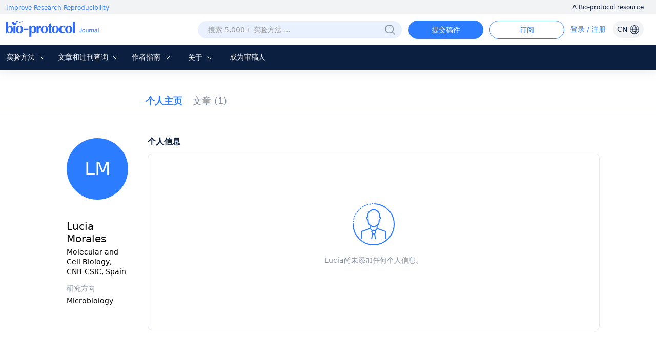

--- FILE ---
content_type: text/html; charset=utf-8
request_url: https://cn.bio-protocol.org/cn/userhome.aspx?id=1003490
body_size: 10492
content:


<!DOCTYPE html>

<html xmlns="http://www.w3.org/1999/xhtml">
<head><meta http-equiv="Content-Type" content="text/html; charset=utf-8" /><meta http-equiv="X-UA-Compatible" content="IE=edge" /><meta name="renderer" content="webkit" /><title>
	Lucia Morales, Molecular and Cell Biology, CNB-CSIC, Spain — BIO-PROTOCOL
</title><link rel="shortcut icon" href="/favicon.ico" /><script>var languageid =1;</script>

    <script type="text/javascript" src="https://en-cdn.bio-protocol.org/JS/mobile-detect.min.js"></script>
    <link href="https://cn-cdn.bio-protocol.org/CSS/pintuer.css" rel="stylesheet" /><link href="https://cn-cdn.bio-protocol.org/JS/layer/skin/default/layer.css" rel="stylesheet" /><link href="https://cn-cdn.bio-protocol.org/cn/JS/layui/css/layui.css?v=3.1" rel="stylesheet" />
    <script src="https://cn-cdn.bio-protocol.org/cn/JS/layui/layui.js?v=2.5"></script>
    
    <script src="https://cn-cdn.bio-protocol.org/cn/JS/jquery.js"></script>
    <script src="https://cn-cdn.bio-protocol.org/cn/JS/jcookie.js?v=1.0"></script>
    <script src="https://cn-cdn.bio-protocol.org/cn/JS/pintuer.js?v=1.0"></script>
    <script src="https://cn-cdn.bio-protocol.org/cn/JS/respond.js?v=1.0"></script>
    <script src="https://cn-cdn.bio-protocol.org/cn/JS/Param.v1.0.js?v=1"></script>
    <script src="https://cn-cdn.bio-protocol.org/JS/layer/layer.js?v=1.0"></script>
    <script src="https://cn-cdn.bio-protocol.org/JS/JsDoc/CheckSheBei.js"></script>
    <script src="https://cn-cdn.bio-protocol.org/JS/gAnalytics.ga4.v2.js"></script>
    <script src="https://cn-cdn.bio-protocol.org/JS/JsDoc/PageViewOperate.v1.2.1.js"></script>
    <script src="https://cn-cdn.bio-protocol.org/cn/JS/baidu.js"></script>
    <script src="https://cn-cdn.bio-protocol.org/JS/getuuid.v1.3.js"></script>
    
    <style>
        .headtop .dropdown-hover {
            font-size: 15px !important;
        }
    </style>

    <script>
        function Decode64(str) {
            return decodeURIComponent(atob(str).split('').map(function (c) {
                return '%' + ('00' + c.charCodeAt(0).toString(16)).slice(-2);
            }).join(''));
        }
    </script>
    
    <meta name="title" content="Lucia Morales, Molecular and Cell Biology, CNB-CSIC, Spain — BIO-PROTOCOL">
    
    <link rel="canonical" href="https://bio-protocol.org/userhome.aspx?id=1003490" />
    <link href="https://cn-cdn.bio-protocol.org/CSS/cssDoc/p.css?v=2.5" rel="stylesheet" />
    <script src="https://cn-cdn.bio-protocol.org/JS/JsDoc/Question_count.js?v=2.5"></script>
    <script src="https://cn-cdn.bio-protocol.org/cn/JS/JsDoc/pmain.cnv4.3.js?v=2.5"></script>
    <link href="https://cn-cdn.bio-protocol.org/CSS/cssDoc/UserInfo.v2.9.5.css?v=2.5" rel="stylesheet" />
    <script src="https://cn-cdn.bio-protocol.org/cn/JS/JsDoc/UserInfo.cnv3.2.1.js?v=2.5"></script>
    <script src="https://cn-cdn.bio-protocol.org/cn/JS/laypage/laypage.js?v=2.5"></script>
    <style type="text/css">
        .icon-left {
            margin-right: 5px;
        }
        .span-author span{
            color:#999;
        }
    </style>
    <script type="text/javascript">
        var header_uid = '0';
        var url_checkKeyCode = "https://journal-api.bio-protocol.org/v1/journal/member/checkKeyCode";
        var url_userCheckResult = "https://journal-api.bio-protocol.org/v1/journal/member/userCheckResult";
        var url_doUserCheck = "https://journal-api.bio-protocol.org/v1/journal/member/doUserCheck";
        var _user_id = '1003490';
        var user_type = 1;
    </script>
    <script>
        $(function () {
            var check_user_ispass = parseInt('1');
            var exempt_review = parseInt(user_type);
            var is_exists_user_buchong = parseInt('1');
            if ((check_user_ispass == 2 && exempt_review == 1 && $.getUrlVar('ck') != '1') || is_exists_user_buchong == 0) {//违规 & 是免审用户
                DoUserCheck();
            }
        });
        //验证是否通过
        function CheckUser() {
            var userid = parseInt(_user_id);
            var code = $.getUrlVar('keycode') == undefined || !$.getUrlVar('keycode') ? '' : $.getUrlVar('keycode');
            var param = {
                uid: userid,
                code: code
            };
            $.ajax({
                headers: {
                    'user-id': userid,
                    'browser-uuid': createUuid()
                },
                url: url_checkKeyCode,
                type: 'post',
                data: JSON.stringify(param),
                dataType: 'json',
                contentType: 'application/json',
                async: false,
                success: function (res) {
                    if (res.code == 0) {
                        SetYesOrNoPass(1);
                    } else {//验证没通过
                        GetUserCheckResult(1);
                    }
                },
                error: function () { }
            });
        }
        //获取检查状态结果
        function GetUserCheckResult(step) {
            var user_state = 0;
            var userid = parseInt(_user_id);
            var param = {
                user_id: userid
            };
            $.ajax({
                headers: {
                    'user-id': userid,
                    'browser-uuid': createUuid()
                },
                url: url_userCheckResult,
                type: 'post',
                data: JSON.stringify(param),
                dataType: 'json',
                contentType: 'application/json',
                async: false,
                success: function (res) {
                    if (res.code == 0) {
                        user_state = res.data.state;
                        if (user_state == 1) {//通过了, 原来未通过, 所以重新加载
                            location.href = location.href+'&ck=1';
                        }
                        //if (step == 1) {//第一次检查
                        //    if (user_state == 2) {//未通过
                        //        if (user_type == 1) {
                        //            DoUserCheck();
                        //        } else {
                        //            SetYesOrNoPass(0);
                        //        }
                        //    } else {
                        //        SetYesOrNoPass(1);
                        //    }
                        //} else {
                        //    if (user_state == 2) {
                        //        SetYesOrNoPass(0);
                        //    } else {
                        //        SetYesOrNoPass(1);
                        //    }
                        //}
                    }
                }, error: function () { }
            });
        }

        //重新审核
        function DoUserCheck() {
            var user_state = 0;
            var userid = parseInt(_user_id);
            var param = {
                user_id: userid,
                first_check_type: 0,
                source: 1
            };
            $.ajax({
                headers: {
                    'user-id': userid,
                    'browser-uuid': createUuid()
                },
                url: url_doUserCheck,
                type: 'post',
                data: JSON.stringify(param),
                dataType: 'json',
                contentType: 'application/json',
                async: false,
                success: function (res) {
                    GetUserCheckResult(2);
                }, error: function () { }
            });
        }

        //type=1, 通过 else 未通过
        function SetYesOrNoPass(type) {
            if (type == 0) {
                $('.userNav_id').hide();
                $('.containter_userinfo').hide();
                $('.panError').show();
                document.title = 'Private User Profile — BIO-PROTOCOL';
                $('meta[name="title"]').attr('content', 'Private User Profile — BIO-PROTOCOL');
                var head = document.getElementsByTagName('head')[0];
                var meta = document.createElement('meta');
                meta.name = 'robots';
                meta.content = 'noindex, nofollow';
                head.appendChild(meta);
            } else {
                $('.userNav_id').show();
                $('.containter_userinfo').show();
                $('.panError').hide();
            }
        }
    </script>
</head>
<body onclick="hideSetting()">
    <script>
        var journal_api_host = 'https://journal-api.bio-protocol.org';
        var header_uid = '0';
        var journal_host_master = 'https://bio-protocol.org/cn';
        var _ImgSrcURI = 'https://cn-cdn.bio-protocol.org';
        var languageStr = 'CN';
        var ip_master = '18.222.135.164';
        var u = $.cookie('_user_info') ? JSON.parse($.cookie('_user_info')) : JSON.parse('{"firstname":"","middlename":"","lastname":""}');
        var _cookie_first_name = u.firstname;
        var _cookie_middle_name = u.middlename;
        var _cookie_last_name = u.lastname;
        var _cookie_photo = '';
    </script>
    <script src="https://cn-cdn.bio-protocol.org/JS/pintuer.ebook.v1.1.js?v=2.5"></script>
    <script src="https://cn-cdn.bio-protocol.org/JS/JsDoc/langChange.v1.js?v=2.5"></script>
    <link href="https://cn-cdn.bio-protocol.org/CSS/cssDoc/masterCss.v2.8.1.css?v=2.5" rel="stylesheet" />
    <script src="https://cn-cdn.bio-protocol.org/cn/JS/JsDoc/masterJS.cnv6.9.7.js?v=2.5"></script>
    <script src="https://cn-cdn.bio-protocol.org/JS/JsDoc/computerMsg.js?v=2.5"></script>
    <script src="https://cn-cdn.bio-protocol.org/JS/JsDoc/BuryingPoint.v1.7.4.js?v=2.5"></script>
    <form method="post" action="./userhome.aspx?id=1003490" id="form1">
<div class="aspNetHidden">
<input type="hidden" name="__VIEWSTATE" id="__VIEWSTATE" value="/[base64]/[base64]/[base64]/liIblrZDnlJ/[base64]/nianljJblraZkAgEPZBYCZg8VAgIzMyHnlJ/niankv6Hmga/lrabkuI7orqHnrpfnlJ/nianlraZkAgIPZBYCZg8VAgIyNg/nlJ/nianniannkIblraZkAgMPZBYCZg8VAgIxNQ/nmYznl4fnlJ/[base64]/[base64]" />
</div>

<div class="aspNetHidden">

	<input type="hidden" name="__VIEWSTATEGENERATOR" id="__VIEWSTATEGENERATOR" value="6C9D46AE" />
</div>
        <div style="position: relative;" id="masterDivMain">
            <div class="bg-white fixHeaderTop">
                <div class="top_headtoptxt">
                    <div class="headtoptxt">
                        <span class="top_txt_left">Improve Research Reproducibility</span>
                        <span class="top_txt_right">A Bio-protocol resource</span>
                    </div>
                </div>
                <div id="navhead" class="">
                    
                    <div class="headtop">
                        
                        <div class="line" style="width: 100%; padding-left: 0;">
                            <div class="xl3 li_logo">
                                <a href="https://bio-protocol.org/cn" class="top-img-logo">
                                    <img src="https://cdn.bio-protocol.org/forum/fe/static/icon_journal.svg" class="top-logo" />
                                </a>
                            </div>
                            <div class="xl9">
                                <ul class="ul_header_content">
                                    <li class="li_a_English">
                                        <a id="a_lang" class="a_English">CN
                                    <img src="https://cdn.bio-protocol.org/forum/fe/static/icon_language.svg" class="img_lang" />
                                        </a>
                                        <ul id="ul_lang">
                                            <li><a href="https://en.bio-protocol.org/userhome.aspx?id=1003490" id="a_chinese" class="en_link_lang">EN - English</a></li>
                                            <li><a class="cn_link_lang">CN - 中文</a></li>
                                        </ul>
                                    </li>
                                    <li class="li_login" style="position: relative; width: auto;">
                                        <div class="float-right span-login" id="spanlogin">
                                            &nbsp;
                                        </div>
                                        
                                    </li>
                                    <li style="float: right;">
                                        <a onclick="ToAlerts()" class="submit_Alerts">订阅</a>
                                    </li>
                                    <li style="float: right; padding-right: 0px;">
                                        <a onclick="SubmitProtocol()" class="submit_protocol">提交稿件</a>
                                    </li>
                                    <li class="li_h36" style="float: right;">
                                        <div class="topsearch">
                                            <input type="text" id="txtsearchchina1" class="searchChina sousuokumbndivinput text-search" name="shurukk" onkeypress="SearchPress(event)" oninput="SearchFuZhi('txtsearchchina',this)" placeholder="搜索 5,000+ 实验方法 ..." onfocus="ShowAdvanced()" onblur="HideAdvanced()" onmouseover="ShowAdvanced()" onmouseout="HideAdvanced()" autocomplete="off" />
                                            <a href="https://bio-protocol.org/cn/searchlist">
                                                <img src="https://cn-cdn.bio-protocol.org/images/icon/header_search.png" class="img_btn_search searchicon" /></a>
                                            <img src="https://cn-cdn.bio-protocol.org/images/icon/icon_search-circled.svg" class="img_btn_search searchiconFocus" onclick="SearchProtocol()" onmouseover="ShowAdvanced()" />
                                        </div>
                                    </li>
                                </ul>
                            </div>
                        </div>
                    </div>
                    <div class="banner" data-pointer="1" data-interval="8" id="bannerLBtop" style="display: none;">
                        <ul class="carousel">
                            <li class="item">
                                <a href="https://bio-protocol.org/cn" target="_blank" class="LB_a"></a>
                            </li>
                            <li class="item">
                                <a href="/bio101" target="_blank" class="LB_b101"></a>
                            </li>
                        </ul>
                    </div>
                </div>
                <div class="header_nav_wrap">
                    <ul class="header_nav">
                        <li class="li_fields" style="margin-left: 10px; padding-left: 2px;">
                            <div class="button-group fieldGroup">
                                <a class="dropdown-hover a_nav" href="javasrcript:;" onmouseover="fieldMove(1)" onmouseout="MoveOutForAuthor()">实验方法
                                        <img src="https://cdn.bio-protocol.org/forum/fe/static/nav_down.svg" id="img_selectIcon" />
                                    <img src="https://cdn.bio-protocol.org/forum/fe/static/nav_up.svg" id="img_selectIcon_down" style="display: none;" />
                                </a>
                                <ul class="drop-menu topdrop-menu ul_dialog" onmouseover="MoveOverField()" onmouseout="MoveOutForAuthor()">
                                    
                                            <li><a href="category.aspx?fl1=2&c=1">生物化学</a> </li>
                                        
                                            <li><a href="category.aspx?fl1=33&c=1">生物信息学与计算生物学</a> </li>
                                        
                                            <li><a href="category.aspx?fl1=26&c=1">生物物理学</a> </li>
                                        
                                            <li><a href="category.aspx?fl1=15&c=1">癌症生物学</a> </li>
                                        
                                            <li><a href="category.aspx?fl1=4&c=1">细胞生物学</a> </li>
                                        
                                            <li><a href="category.aspx?fl1=18&c=1">发育生物学</a> </li>
                                        
                                            <li><a href="category.aspx?fl1=10&c=1">免疫学</a> </li>
                                        
                                            <li><a href="category.aspx?fl1=12&c=1">微生物学</a> </li>
                                        
                                            <li><a href="category.aspx?fl1=1&c=1">分子生物学</a> </li>
                                        
                                            <li><a href="category.aspx?fl1=6&c=1">神经科学</a> </li>
                                        
                                            <li><a href="category.aspx?fl1=22&c=1">植物科学</a> </li>
                                        
                                            <li><a href="category.aspx?fl1=9&c=1">干细胞</a> </li>
                                        
                                            <li><a href="category.aspx?fl1=13&c=1">系统生物学</a> </li>
                                        
                                </ul>
                            </div>
                        </li>
                        
                        <li style="width: 124px;" class="li_archive">
                            <div class="button-group fieldGroup4">
                                <a class="dropdown-hover a_nav" href="https://bio-protocol.org/cn/archive" onmouseover="fieldMove(4)" onmouseout="MoveOutForAuthor()">文章和过刊查询 
                                        <img src="https://cdn.bio-protocol.org/forum/fe/static/nav_down.svg" id="img_selectIcon4" />
                                    <img src="https://cdn.bio-protocol.org/forum/fe/static/nav_up.svg" id="img_selectIcon_down4" style="display: none;" />
                                </a>
                                <ul class="drop-menu topdrop-menu ul_dialog" onmouseover="MoveOverField()" onmouseout="MoveOutForAuthor()">
                                    <li><a href="https://bio-protocol.org/cn/archive" style="margin-right: 0px;">现期刊物</a> </li>
                                    <li><a href="https://bio-protocol.org/cn/archive" style="margin-right: 0px;">全部刊物</a> </li>
                                    <li><a href="https://bio-protocol.org/cn/press" style="margin-right: 0px;">Articles In Press</a> </li>
                                </ul>
                            </div>
                        </li>
                        <li class="li_author" style="width: 82px;">
                            <div class="button-group fieldGroup2">
                                <a class="dropdown-hover a_nav" href="https://bio-protocol.org/cn/authors" onmouseover="fieldMove(2)" onmouseout="MoveOutForAuthor()">作者指南
                                        <img src="https://cdn.bio-protocol.org/forum/fe/static/nav_down.svg" id="img_selectIcon2" />
                                    <img src="https://cdn.bio-protocol.org/forum/fe/static/nav_up.svg" id="img_selectIcon_down2" style="display: none;" />
                                </a>
                                <ul class="drop-menu topdrop-menu ul_dialog" onmouseover="MoveOverField()" onmouseout="MoveOutForAuthor()">
                                    <li><a href="https://bio-protocol.org/cn/authors" style="margin-right: 0px;">提交流程</a> </li>
                                    <li><a href="https://bio-protocol.org/cn/authors?type=guidelines" style="margin-right: 0px;">稿件书写指南</a> </li>
                                    <li><a href="https://bio-protocol.org/cn/authors?type=submit" style="margin-right: 0px;">提交稿件</a></li>
                                    <li><a href="https://bio-protocol.org/cn/authors?type=process" style="margin-right: 0px;">稿件评审</a></li>
                                    <li><a href="https://bio-protocol.org/cn/authors?type=criteria" style="margin-right: 0px;">评审标准</a></li>
                                    <li><a href="https://bio-protocol.org/cn/authors?type=ai" style="margin-right: 0px;">AI使用指南</a> </li>
                                    <li><a href="https://bio-protocol.org/cn/authors?type=ethics" style="margin-right: 0px;">出版伦理</a> </li>
                                    <li><a href="https://bio-protocol.org/cn/authors?type=interests" style="margin-right: 0px;">利益冲突</a> </li>
                                    <li><a href="https://bio-protocol.org/cn/authors?type=charges" style="margin-right: 0px;">文章处理费</a></li>
                                </ul>
                            </div>
                        </li>
                        <li style="width: 70px;" class="lh35">
                            <div class="button-group fieldGroup3">
                                <a class="dropdown-hover a_nav" href="https://bio-protocol.org/cn/about" onmouseover="fieldMove(3)" onmouseout="MoveOutForAuthor()">关于 
                                        <img src="https://cdn.bio-protocol.org/forum/fe/static/nav_down.svg" id="img_selectIcon3" />
                                    <img src="https://cdn.bio-protocol.org/forum/fe/static/nav_up.svg" id="img_selectIcon_down3" style="display: none;" />
                                </a>
                                <ul class="drop-menu topdrop-menu ul_dialog" onmouseover="MoveOverField()" onmouseout="MoveOutForAuthor()">
                                    <li><a href="https://bio-protocol.org/cn/about" style="margin-right: 0px;">关于我们</a></li>
                                    <li><a href="https://bio-protocol.org/cn/about?type=aims" style="margin-right: 0px;">目标与定位</a></li>
                                    <li><a href="https://bio-protocol.org/cn/about?type=advisory" style="margin-right: 0px;">顾问</a></li>
                                    <li><a href="https://bio-protocol.org/cn/about?type=editorial" style="margin-right: 0px;">编辑委员会</a></li>
                                    <li><a href="https://bio-protocol.org/cn/about?type=peer" style="margin-right: 0px;">评审委员会</a></li>
                                    
                                    <li><a href="https://bio-protocol.org/cn/about?type=lm" style="margin-right: 0px;">领导与管理团队</a> </li>
                                    <li><a href="https://bio-protocol.org/cn/about?type=policy" style="margin-right: 0px;">开放获取政策</a> </li>
                                    <li><a href="https://bio-protocol.org/cn/about?type=ca" style="margin-right: 0px;">内容可用性和索引</a> </li>
                                    <li><a href="https://bio-protocol.org/cn/about?type=jp#journal" style="margin-right: 0px;">期刊合作伙伴</a> </li>
                                    <li><a href="https://bio-protocol.org/cn/about?type=pm#pm" style="margin-right: 0px;">专业组织会员</a></li>
                                    <li><a href="https://bio-protocol.org/cn/about?type=contact" style="margin-right: 0px;">联系我们</a></li>
                                </ul>
                            </div>
                        </li>
                        <li class=""><a class="a_nav" href="https://bio-protocol.org/cn/becomereviewer">成为审稿人</a></li>
                    </ul>
                </div>
                <div id="navhead_mobile" style="display: none;">
                    <div class="headtop">
                        <ul class="ul_header_moblie">
                            <li class="paddingLRIcon">
                                <img src="https://cdn.bio-protocol.org/forum/fe/static/icon_tline.svg" onclick="ShowBioUser()" />
                            </li>
                            <li class="text-center">
                                <a href="https://bio-protocol.org/cn" class="top-img-logo">
                                    <img src="https://cdn.bio-protocol.org/forum/fe/static/icon_journal.svg" class="top-logo" />
                                </a>
                            </li>
                            <li class="text-right paddingLRIcon">
                                <img src="https://cdn.bio-protocol.org/forum/fe/static/icon_rsearch.svg" onclick="ShowSearch()" />
                            </li>
                        </ul>
                    </div>
                </div>
                <div class="moblieNavLeftBioPage">
                    <div class="div_phone_lang">
                        <a id="a_lang_phone" class="a_English">CN
                            <img src="https://cdn.bio-protocol.org/forum/fe/static/icon_language.svg" class="img_lang" />
                        </a>
                        <ul id="ul_lang_phone">
                            <li><a href="https://en.bio-protocol.org/userhome.aspx?id=1003490" id="a_chinese_phone" class="en_link_lang">EN - English</a></li>
                            <li><a class="cn_link_lang" href="http://cn.bio-protocol.org:8080/cn/userhome.aspx?id=1003490">CN - 中文</a></li>
                        </ul>
                        <img src="https://cdn.bio-protocol.org/forum/fe/static/icon_lclose.svg" class="float-right imgClose" onclick="CloseBioUser()" />
                    </div>
                    <div class="clear"></div>
                    <div class="topNavMoblie">
                        <div id="div_bio_user">
                            <img src="https://cdn.bio-protocol.org/forum/fe/static/icon_avatar.svg" class="img_user_head" id="img_user_head" />
                            <strong class="login" id="userName" onclick="ShowLogin(1001,0,3009)">登录 / 注册</strong>
                            <div id="bioUserIcon" class="margin-large-top">
                                <div class="line-big">
                                    <div class="xl5 text-center">
                                        <a href="/userhome.aspx">
                                            <img src="https://cdn.bio-protocol.org/forum/fe/static/icon_my.svg" class="img_icon_user" /><br />
                                            个人主页</a>
                                    </div>
                                    <div class="xl5 text-center">
                                        <a href="/edituserinfo.aspx">
                                            <img src="https://cdn.bio-protocol.org/forum/fe/static/icon_editp.svg" class="img_icon_user" /><br />
                                            编辑个人信息 </a>
                                    </div>
                                </div>
                            </div>
                        </div>
                        <hr style="margin-top: 30px;" id="hr_biouser" />
                    </div>
                    <div class="div_left_nav">
                        <ul class="ul_left_nav">
                            <li><a href="https://bio-protocol.org/cn">首页</a></li>
                            <li><a onclick="ShowMobileNav('img_protocol','ul_nav_fields')">实验方法&nbsp;<img src="https://cdn.bio-protocol.org/forum/fe/static/nav_down.svg" id="img_protocol" /></a>
                                <ul class="ul_dialog_moblie" id="ul_nav_fields">
                                    
                                            <li><a href="/category.aspx?fl1=2&c=1">生物化学</a> </li>
                                        
                                            <li><a href="/category.aspx?fl1=33&c=1">生物信息学与计算生物学</a> </li>
                                        
                                            <li><a href="/category.aspx?fl1=26&c=1">生物物理学</a> </li>
                                        
                                            <li><a href="/category.aspx?fl1=15&c=1">癌症生物学</a> </li>
                                        
                                            <li><a href="/category.aspx?fl1=4&c=1">细胞生物学</a> </li>
                                        
                                            <li><a href="/category.aspx?fl1=18&c=1">发育生物学</a> </li>
                                        
                                            <li><a href="/category.aspx?fl1=10&c=1">免疫学</a> </li>
                                        
                                            <li><a href="/category.aspx?fl1=12&c=1">微生物学</a> </li>
                                        
                                            <li><a href="/category.aspx?fl1=1&c=1">分子生物学</a> </li>
                                        
                                            <li><a href="/category.aspx?fl1=6&c=1">神经科学</a> </li>
                                        
                                            <li><a href="/category.aspx?fl1=22&c=1">植物科学</a> </li>
                                        
                                            <li><a href="/category.aspx?fl1=9&c=1">干细胞</a> </li>
                                        
                                            <li><a href="/category.aspx?fl1=13&c=1">系统生物学</a> </li>
                                        
                                </ul>
                            </li>
                            
                            <li>
                                <a onclick="ShowMobileNav('img_archive','ul_nav_archive')">文章和过刊查询&nbsp;<img src="https://cdn.bio-protocol.org/forum/fe/static/nav_down.svg" id="img_archive" /></a>
                                <ul class="ul_dialog_moblie" id="ul_nav_archive">
                                    <li><a href="https://bio-protocol.org/cn/archive" style="margin-right: 0px;">现期刊物</a> </li>
                                    <li><a href="https://bio-protocol.org/cn/archive" style="margin-right: 0px;">全部刊物</a> </li>
                                    <li><a href="https://bio-protocol.org/cn/press" style="margin-right: 0px;">Articles In Press</a> </li>
                                </ul>
                            </li>
                            <li><a onclick="ShowMobileNav('img_forauthors','ul_nav_forauthors')">作者指南&nbsp;<img src="https://cdn.bio-protocol.org/forum/fe/static/nav_down.svg" id="img_forauthors" /></a>
                                <ul class="ul_dialog_moblie" id="ul_nav_forauthors">
                                    <li><a href="https://bio-protocol.org/cn/authors" style="margin-right: 0px;">提交流程</a> </li>
                                    <li><a href="https://bio-protocol.org/cn/authors?type=guidelines" style="margin-right: 0px;">稿件书写指南</a> </li>
                                    <li><a href="https://bio-protocol.org/cn/authors?type=submit" style="margin-right: 0px;">提交稿件</a></li>
                                    <li><a href="https://bio-protocol.org/cn/authors?type=process" style="margin-right: 0px;">稿件评审</a></li>
                                    <li><a href="https://bio-protocol.org/cn/authors?type=criteria" style="margin-right: 0px;">评审标准</a></li>
                                    <li><a href="https://bio-protocol.org/cn/authors?type=ai" style="margin-right: 0px;">AI使用指南</a> </li>
                                    <li><a href="https://bio-protocol.org/cn/authors?type=ethics" style="margin-right: 0px;">出版伦理</a> </li>
                                    <li><a href="https://bio-protocol.org/cn/authors?type=interests" style="margin-right: 0px;">利益冲突</a> </li>
                                    <li><a href="https://bio-protocol.org/cn/authors?type=charges" style="margin-right: 0px;">文章处理费</a></li>
                                </ul>
                            </li>
                            <li>
                                <a onclick="ShowMobileNav('img_about','ul_nav_about')">关于&nbsp;<img src="https://cdn.bio-protocol.org/forum/fe/static/nav_down.svg" id="img_about" /></a>
                                <ul class="ul_dialog_moblie" id="ul_nav_about">
                                    <li><a href="https://bio-protocol.org/cn/about" style="margin-right: 0px;">关于我们</a></li>
                                    <li><a href="https://bio-protocol.org/cn/about?type=aims" style="margin-right: 0px;">目标与定位</a></li>
                                    <li><a href="https://bio-protocol.org/cn/about?type=advisory" style="margin-right: 0px;">顾问</a></li>
                                    <li><a href="https://bio-protocol.org/cn/about?type=editorial" style="margin-right: 0px;">编辑委员会</a></li>
                                    <li><a href="https://bio-protocol.org/cn/about?type=peer" style="margin-right: 0px;">评审委员会</a></li>
                                    
                                    <li><a href="https://bio-protocol.org/cn/about?type=lm" style="margin-right: 0px;">领导与管理团队</a> </li>
                                    <li><a href="https://bio-protocol.org/cn/about?type=policy" style="margin-right: 0px;">开放获取政策</a> </li>
                                    <li><a href="https://bio-protocol.org/cn/about?type=ca" style="margin-right: 0px;">内容可用性和索引</a> </li>
                                    <li><a href="https://bio-protocol.org/cn/about?type=jp#journal" style="margin-right: 0px;">期刊合作伙伴</a> </li>
                                    <li><a href="https://bio-protocol.org/cn/about?type=pm#pm" style="margin-right: 0px;">专业组织会员</a></li>
                                    <li><a href="https://bio-protocol.org/cn/about?type=contact" style="margin-right: 0px;">联系我们</a></li>
                                </ul>
                            </li>
                        </ul>
                    </div>
                    <div class="div_submitProtocol">
                        <a onclick="SubmitProtocol()" class="submit_protocol">提交稿件</a>
                        <a onclick="ToAlerts()" class="submit_Alerts">订阅</a>
                    </div>
                </div>
            </div>
            <div class="clear"></div>
            <div class="Main_body">
                
    <div id="ContentPlaceHolder1_userNav" class="head-nav userNav_id">
        <input type="hidden" class="userNav" value="1" />
        <ul class="ul-nav">
            <li class="float-left">
                <a href="userhome.aspx?id=1003490" class="padding-top overview" style="padding: 0px;">个人主页</a>
            </li>
            <li id="ContentPlaceHolder1_li_published" class="float-left li_published">
                <a href="protocolpublish.aspx?id=1003490" class="protocolpublished">文章
                    <strong class="publishtitle">
                         (1)
                    </strong>
                </a>
            </li>
            
            
            
            
            
            
            <li class="float-left" style="display: none;" id="liMyLab">
                <a class="topmylab" style="padding: 0px 5px; margin: 0;" id="a_mylab">我的实验室</a>
            </li>
        </ul>
    </div>
    <div style="background: #fff;">
        <div id="ContentPlaceHolder1_containter_userinfo" class="containter_userinfo" style="background: transparent;">
            <div class="media media-x">
                <div class="media-body">
                    <div class="media media-x bg-white">
                        <div class="float-left media-float-left padding-big margin-top" id="userLeft">
                            <br />
                            <span class='span_user_avatar_big margin-big-bottom'>LM</span><br />
                            
                            <div>
                                <strong class="str_name">
                                    Lucia Morales 
                                </strong>
                            </div>
                            <ul class="author-li">
                                <li style="word-break: break-word;">
                                    Molecular and Cell Biology, CNB-CSIC, Spain</li>
                                

                            </ul>
                            <div id="ContentPlaceHolder1_divff" class="margin-top padding-small-top">
                                <strong class="str_research">研究方向</strong>
                                <ul class="author-li">
                                    <li id="ContentPlaceHolder1_lifields">
                                        Microbiology
                                    </li>
                                    
                                </ul>
                            </div>
                            
                            <div id="ContentPlaceHolder1_panIDTwitter" class="IDTwitter">
	
                                <a id="ContentPlaceHolder1_lkorcid"></a>
                                <a id="ContentPlaceHolder1_lktwitter"></a>
                            
</div>
                            <div style="height: 100px;"></div>
                        </div>

                        <div class="media-body" id="rightMainBody">
                            
    <div class="main_home">
        <strong class="home_str">个人信息</strong>
        
        <div id="ContentPlaceHolder1_Content3_divNoInfo" class="no_info">
            <div class="text-center padding-large-top margin-large-top">
                <img src="https://cdn.bio-protocol.org/forum/fe/static/icon_overview.svg" />
                <div class="no_body_text">
                    Lucia尚未添加任何个人信息。
                    
                </div>
            </div>
        </div>
    </div>
    

    

    

    <div class="divFollowed" style="display: none;">
        <div class="bg-white" style="padding: 0px 30px 30px 20px;">
            <div class="pptt margin-large-bottom">
                关注 protocol <span class="followCount"></span>篇
            </div>
            <div class="followedmain"></div>
            <div id="div3" style="line-height: 40px; background: #F6F8F9; padding-left: 15px; display: none;">
                <a style="color: #58a2ec;" href="protocolsfollowed.aspx?id=1003490">更多protocols ></a>
            </div>
        </div>
    </div>


    <script type="text/javascript">
        $(function () {
            $('.overview').addClass('nav-active');
            var is_str_id = '0';
            var js_uid = $.getUrlVar('id');
            if (is_str_id == '1' || js_uid.indexOf('+')>0 ) {
                window.history.pushState(null, '', '/cn/userhome.aspx?id=1003490');
            }
            //InitFollowed(1, 2);
        });


    </script>
    <style type="text/css">
        .pptt {
            margin: 0px 0px 10px 0px !important;
            text-decoration: underline;
            border-bottom: none;
        }

        .img_ img {
            max-width: 135px;
            max-height: 179px;
            margin: 0px !important;
        }
    </style>
    <script type="text/javascript">
        $(function () {
            var utm_source = 'userhome';
            HrefAndParam(utm_source);
        });
    </script>

                        </div>
                    </div>
                </div>
            </div>
        </div>
        
    </div>

            </div>
            <div class="footer">
                <div class="footer-main line wfooter">
                    <div class="media media-x footerMedia ft1">
                        <div class="float-right w20rate footer_R1">
                            <div class="footer_title">相关资源</div>
                            <ul class="ul_footer">
                                <li><a href="https://cn.bio-protocol.org/bio101/default.aspx" target="_blank" style="text-decoration: underline;">Bio-101</a></li>
                                <li><a href="https://bio-protocol.org/exchange" target="_blank" style="text-decoration: underline;">Bio-protocol Exchange</a></li>
                                <li><a href="https://bio-protocol.org/exchange/bppreprint" target="_blank" style="text-decoration: underline;">Bio-protocol Preprint Repository</a></li>
                                <li><a href="https://bio-protocol.org/webinar" target="_blank" style="text-decoration: underline;">Bio-protocol Webinars</a></li>
                            </ul>
                        </div>
                        <div class="float-right w20rate">
                            <div class="footer_title">广告服务</div>
                            <ul class="ul_footer">
                                <li><a target="_blank" href="https://bio-protocol.org/cn/ad">广告诚信委员会</a></li>
                                <li><a target="_blank" href="https://bio-protocol.org/cn/ad?type=policy">广告政策</a></li>
                                <li><a target="_blank" href="https://bio-protocol.org/cn/ad?type=conditions">广告条款和条件</a></li>
                            </ul>
                        </div>
                        <div class="float-right w20rate">
                            <div class="footer_title">作者指南</div>
                            <ul class="ul_footer">
                                <li><a href="https://bio-protocol.org/cn/authors">提交流程</a></li>
                                <li><a href="https://bio-protocol.org/cn/authors?type=guidelines">稿件书写指南</a></li>
                                <li><a href="https://bio-protocol.org/cn/authors?type=submit">提交稿件</a></li>
                                <li><a href="https://bio-protocol.org/cn/authors?type=process">稿件评审</a></li>
                                <li><a href="https://bio-protocol.org/cn/authors?type=criteria">评审标准</a></li>
                                <li><a href="https://bio-protocol.org/cn/authors?type=ai">AI使用指南</a> </li>
                                <li><a href="https://bio-protocol.org/cn/authors?type=ethics">出版伦理</a></li>
                                <li><a href="https://bio-protocol.org/cn/authors?type=interests">利益冲突</a> </li>
                                <li><a href="https://bio-protocol.org/cn/authors?type=charges">文章处理费</a></li>
                            </ul>
                        </div>
                        <div class="float-right" style="width: 15%;">
                            <div class="footer_title">关于</div>
                            <ul class="ul_footer">
                                <li><a href="https://bio-protocol.org/cn/about">关于我们</a></li>
                                <li><a href="https://bio-protocol.org/cn/about?type=aims">目标与定位</a></li>
                                <li><a href="https://bio-protocol.org/cn/about?type=advisory">顾问</a></li>
                                <li><a href="https://bio-protocol.org/cn/about?type=editorial">编辑委员会</a></li>
                                <li><a href="https://bio-protocol.org/cn/about?type=peer">评审委员会</a></li>
                                
                                <li><a href="https://bio-protocol.org/cn/about?type=lm">领导与管理团队</a> </li>
                                <li><a href="https://bio-protocol.org/cn/about?type=policy">开放获取政策</a> </li>
                                <li><a href="https://bio-protocol.org/cn/about?type=ca">内容可用性和索引</a> </li>
                                <li><a href="https://bio-protocol.org/cn/about?type=jp#journal">期刊合作伙伴</a> </li>
                                <li><a href="https://bio-protocol.org/cn/about?type=pm#pm">专业组织会员</a></li>
                                <li><a href="https://bio-protocol.org/cn/about?type=contact">联系我们</a></li>
                            </ul>
                        </div>
                        <div class="media-body">
                            <img src="https://cn-cdn.bio-protocol.org/images/icon/white_logo.svg" style="width: 197px" />
                            <div class="footer_L1">
                                <ul>
                                    <li><a href="https://bio-protocol.org/cn/about?type=news">最新动态</a></li>
                                    <li><a href="https://bio-protocol.org/cn/becomereviewer">成为审稿人</a></li>
                                    <li><a href="https://bio-protocol.org/cn/faqs">常见问题（FAQs）</a></li>
                                    <li style="color: rgba(255, 255, 255, 0.5);">
                                        <img src="https://cn-cdn.bio-protocol.org/images/icon/WeiXinQRCode.png?v=2601232014" class="margin-small-bottom margin-big-top" style="width: 100px; height: auto;" /><br />
                                        扫码关注公众号
                                    </li>
                                </ul>
                            </div>
                        </div>
                    </div>
                </div>
                <div class="footer_border"></div>
                <div class="footer-bottom">
                    <div class="footer-bottom-main">
                        <div class="line-big">
                            <div class="xl4">&copy; <span class="nowyearNumber"></span>&nbsp;Bio-protocol LLC. ISSN: 2331-8325</div>
                            <div class="xl4 text-center">
                                京ICP备11029730号-1
                            </div>
                            <div class="xl4 text-right">
                                <a href="/cn/terms_of_service.aspx">服务条款</a>
                                <a href="/cn/privacypolicy.aspx" class="margin-big-left margin-big-right">隐私权</a>
                                <a href="https://bio-protocol.org/cn/about?type=contact">联系我们</a>
                            </div>
                        </div>
                    </div>
                </div>
            </div>

            <div id="panVideoAD" class="panVideoAD">
	
                <div id="indexvideoshow">
                    <div id="indexvideodiv">
                        <a href="javascript:indexvideoclosed()">
                            <img src="https://cdn.bio-protocol.org/forum/fe/static/icon_tclose.svg" id="indexvideoclosed" style="z-index: 9;" />
                        </a>
                        <div id="div_banner_bottom"></div>
                        
                    </div>
                </div>
            
</div>
        </div>
    </form>
</body>
</html>



--- FILE ---
content_type: text/css; charset=utf-8
request_url: https://cn-cdn.bio-protocol.org/cn/JS/layui/css/layui.css?v=3.1
body_size: 7004
content:
/**
 
 @Name: layui
 @Author: 贤心
 @Site: www.layui.com
 
 */

.layui-form-select dl dd.layui-select-tips {
    padding-left: 10px!important;
    color: #999;
}
/** 初始化 **/
body,div,dl,dt,dd,ul,ol,li,h1,h2,h3,h4,h5,h6,input,button,textarea,p,blockquote,th,td,form,pre{margin: 0; padding: 0; -webkit-tap-highlight-color:rgba(0,0,0,0)}
a:active,a:hover{outline:0}
img{display: inline-block; border: none; vertical-align: middle;}
li{list-style:none;}
table{border-collapse: collapse; border-spacing: 0;}
h1,h2,h3{font-size: 14px; font-weight: 400;}
h4, h5, h6{font-size: 100%; font-weight: 400;}
button,input,select,textarea{font-size: 100%; }
input,button,textarea,select,optgroup,option{font-family: inherit; font-size: inherit; font-style: inherit; font-weight: inherit; outline: 0;}
pre{white-space: pre-wrap; white-space: -moz-pre-wrap; white-space: -pre-wrap; white-space: -o-pre-wrap; word-wrap: break-word;}

/** 滚动条 **/
::-webkit-scrollbar{width: 10px; height: 10px;}
::-webkit-scrollbar-button:vertical{display: none;}
::-webkit-scrollbar-track, ::-webkit-scrollbar-corner{background-color: #e2e2e2;}
::-webkit-scrollbar-thumb{border-radius: 0; background-color: rgba(0,0,0,.3);}
::-webkit-scrollbar-thumb:vertical:hover{background-color: rgba(0,0,0,.35);}
::-webkit-scrollbar-thumb:vertical:active{background-color: rgba(0,0,0,.38);}

/** 图标字体 **/
@font-face {font-family: 'layui-icon';
  src: url('../font/iconfont.eot?v=1.0.9') format('eot');
  src: url('../font/iconfont.eot?v=1.0.9#iefix') format('embedded-opentype'),
  url('../font/iconfont.svg?v=1.0.9#iconfont') format('svg'),
  url('../font/iconfont.woff?v=1.0.9') format('woff'),
  url('../font/iconfont.ttf?v=1.0.9') format('truetype');
  
}
                    
.layui-icon{
  font-family:"layui-icon" !important;
  font-size: 16px;
  font-style: normal;
  -webkit-font-smoothing: antialiased;
  -moz-osx-font-smoothing: grayscale;
}

/** 初始化全局标签 **/
body{line-height: 24px; font: 14px Helvetica Neue,Helvetica,PingFang SC,\5FAE\8F6F\96C5\9ED1,Tahoma,Arial,sans-serif;}
hr{height: 1px; margin: 10px 0; border: 0; background-color: #e2e2e2; clear: both;}
a{color: #333; text-decoration:none; }
a:hover{color: #777;}
a cite{font-style: normal; *cursor:pointer;}

/** 基础通用 **/
/* 消除第三方ui可能造成的冲突 */.layui-box, .layui-box *{-webkit-box-sizing: content-box !important; -moz-box-sizing: content-box !important; box-sizing: content-box !important;}
.layui-border-box, .layui-border-box *{-webkit-box-sizing: border-box !important; -moz-box-sizing: border-box !important; box-sizing: border-box !important;}
.layui-clear{clear: both; *zoom: 1;}
.layui-clear:after{content:'\20'; clear:both; *zoom:1; display:block; height:0;}
.layui-inline{position: relative; display: inline-block; *display:inline; *zoom:1; vertical-align: middle;}
/* 三角形 */.layui-edge{position: absolute; width: 0; height: 0; border-style: dashed; border-color: transparent; overflow: hidden;}
/* 单行溢出省略 */.layui-elip{text-overflow: ellipsis; overflow: hidden; white-space: nowrap;}
/* 屏蔽选中 */.layui-unselect{-moz-user-select: none; -webkit-user-select: none; -ms-user-select: none;}
.layui-disabled,.layui-disabled:hover{color: #d2d2d2 !important; cursor: not-allowed !important;}
/* 纯圆角 */.layui-circle{border-radius: 100%;}
.layui-show{display: block !important;}
.layui-hide{display: none !important;}


/* 布局 */
.layui-main{position: relative; width: 1140px; margin: 0 auto;}
.layui-header{position: relative; z-index: 1000; height: 60px;}
.layui-header a:hover{transition: all .5s; -webkit-transition: all .5s;}
.layui-side{position: fixed; top: 0; bottom: 0; z-index: 999; width: 200px; overflow-x: hidden;}
.layui-side-scroll{width: 220px; height: 100%; overflow-x: hidden;}
.layui-body{position: absolute; left: 200px; right: 0; top: 0; bottom: 0; z-index: 998; width: auto; overflow: hidden; overflow-y: auto; -webkit-box-sizing: border-box; -moz-box-sizing: border-box; box-sizing: border-box;}

/* 后台布局风格 */.layui-layout-admin .layui-header{background-color: #23262E;}
.layui-layout-admin .layui-side{top: 60px; width: 200px; overflow-x: hidden;}
.layui-layout-admin .layui-body{top: 60px; bottom: 44px;}
.layui-layout-admin .layui-main{width: auto; margin: 0 15px;}
.layui-layout-admin .layui-footer{position: fixed; left: 200px; right: 0; bottom: 0; height: 44px; background-color: #eee;}


/** 页面元素 **/
.layui-btn, .layui-input, .layui-textarea, .layui-upload-button, .layui-select{outline: none; -webkit-transition: border-color .3s cubic-bezier(.65,.05,.35,.5); transition: border-color .3s cubic-bezier(.65,.05,.35,.5); -webkit-box-sizing: border-box !important; -moz-box-sizing: border-box !important; box-sizing: border-box !important;}

/* 引用 */.layui-elem-quote{margin-bottom: 10px; padding: 15px; line-height: 22px; border-left: 5px solid #009688; border-radius: 0 2px 2px 0; background-color: #f2f2f2;}
.layui-quote-nm{border-color: #e2e2e2; border-style: solid; border-width: 1px; border-left-width: 5px; background: none;}
/* 字段集合 */.layui-elem-field{margin-bottom: 10px; padding: 0; border: 1px solid #e2e2e2;}
.layui-elem-field legend{margin-left: 20px; padding: 0 10px; font-size: 20px; font-weight: 300;}
.layui-field-title{margin: 10px 0 20px; border: none; border-top: 1px solid #e2e2e2;}
.layui-field-box{padding: 10px 15px;}
.layui-field-title .layui-field-box{padding: 10px 0;}

/* 进度条 */
.layui-progress{position: relative; height: 6px; border-radius: 20px; background-color: #e2e2e2;}
.layui-progress-bar{position: absolute; width: 0; max-width: 100%; height: 6px; border-radius: 20px; text-align: right; background-color: #5FB878; transition: all .3s; -webkit-transition: all .3s;}
.layui-progress-big,
.layui-progress-big .layui-progress-bar{height: 18px; line-height: 18px;}
.layui-progress-text{position: relative; top: -18px; line-height: 18px; font-size: 12px; color: #666}
.layui-progress-big .layui-progress-text{position: static; padding: 0 10px; color: #fff;}

/* 折叠面板 */
.layui-collapse{border: 1px solid #e2e2e2; border-radius: 2px;}
.layui-colla-item{border-top: 1px solid #e2e2e2}
.layui-colla-item:first-child{border-top: none;}
.layui-colla-title{position: relative; height: 42px; line-height: 42px; padding: 0 15px 0 35px; color: #333; background-color: #f2f2f2; cursor: pointer;}
.layui-colla-content{display: none; padding: 10px 15px; line-height: 22px; border-top: 1px solid #e2e2e2; color: #666;}
.layui-colla-icon{position: absolute; left: 15px; top: 0; font-size: 14px;}


/* 背景颜色 */
.layui-bg-red{background-color: #FF5722;} /*赤*/
.layui-bg-orange{background-color: #F7B824;} /*橙*/
.layui-bg-green{background-color: #009688;} /*绿*/
.layui-bg-cyan{background-color: #2F4056;} /*青*/
.layui-bg-blue{background-color: #1E9FFF;} /*蓝*/
.layui-bg-black{background-color: #393D49;} /*黑*/
.layui-bg-gray{background-color: #eee;} /*灰*/


/* 文字 */
.layui-word-aux{font-size: 12px; color: #999; padding: 0 5px;}

/* 按钮 */
.layui-btn{display: inline-block; vertical-align: middle; height: 38px; line-height: 38px; padding: 0 18px; background-color: #009688; color: #fff; white-space: nowrap; text-align: center; font-size: 14px; border: none; border-radius: 2px; cursor: pointer; opacity: 0.9; filter:alpha(opacity=90); -moz-user-select: none; -webkit-user-select: none; -ms-user-select: none;}
.layui-btn:hover{opacity: 0.8; filter:alpha(opacity=80); color: #fff;}
.layui-btn:active{opacity: 1; filter:alpha(opacity=100);}
.layui-btn+.layui-btn{margin-left: 10px;}
/* 圆角 */.layui-btn-radius{border-radius: 100px;}
.layui-btn .layui-icon{font-size: 18px; vertical-align: bottom;}

/* 原始 */.layui-btn-primary{border: 1px solid #C9C9C9; background-color: #fff; color: #555;}
.layui-btn-primary:hover{border-color: #009688; color: #333}
/* 百搭 */.layui-btn-normal{background-color: #1E9FFF;}
/* 暖色 */.layui-btn-warm{background-color: #F7B824;}
/* 警告 */.layui-btn-danger{background-color: #FF5722;}
/* 禁用 */.layui-btn-disabled,.layui-btn-disabled:hover,.layui-btn-disabled:active{border: 1px solid #e6e6e6; background-color: #FBFBFB; color: #C9C9C9; cursor: not-allowed; opacity: 1;}

/* 大型 */.layui-btn-big{height: 44px; line-height: 44px; padding: 0 25px; font-size: 16px;}
/* 小型 */.layui-btn-small{height: 30px; line-height: 30px; padding: 0 10px; font-size: 12px;}
.layui-btn-small i{font-size: 16px !important;}
/* 迷你 */.layui-btn-mini{height: 22px; line-height: 22px; padding: 0 5px; font-size: 12px;}
.layui-btn-mini i{font-size: 14px !important;}
/* 按钮组 */.layui-btn-group{display: inline-block; vertical-align: middle; font-size: 0;}
.layui-btn-group .layui-btn{margin-left: 0!important; margin-right: 0!important; border-left: 1px solid rgba(255,255,255,.5); border-radius: 0;}
.layui-btn-group .layui-btn-primary{border-left: none;}
.layui-btn-group .layui-btn-primary:hover{border-color: #C9C9C9; color: #009688;}
.layui-btn-group .layui-btn:first-child{border-left: none; border-radius: 2px 0 0 2px;}
.layui-btn-group .layui-btn-primary:first-child{border-left: 1px solid #c9c9c9;}
.layui-btn-group .layui-btn:last-child{border-radius: 0 2px 2px 0;}
.layui-btn-group .layui-btn+.layui-btn{margin-left: 0;}
.layui-btn-group+.layui-btn-group{margin-left: 10px;}

/** 表单 **/
.layui-input, .layui-textarea, .layui-select{height: 38px; line-height: 38px; line-height: 36px\9; border: 1px solid #e6e6e6; background-color: #fff; border-radius: 2px;}
.layui-input, .layui-textarea{display: block; width: 100%; padding-left: 10px;}
.layui-input:hover, .layui-textarea:hover{border-color: #D2D2D2 !important;}
.layui-input:focus, .layui-textarea:focus{border-color: #C9C9C9 !important;}
.layui-textarea{position: relative; min-height: 100px; height: auto; line-height: 20px; padding: 6px 10px; resize: vertical;}
.layui-select{padding: 0 10px;}
.layui-form select, 
.layui-form input[type=checkbox],
.layui-form input[type=radio]{display: none;}

.layui-form-item{margin-bottom: 15px; clear: both; *zoom: 1;}
.layui-form-item:after{content:'\20'; clear: both; *zoom: 1; display: block; height:0;}
.layui-form-label{position: relative; float: left; display: block; padding: 9px 15px;  width: 80px; font-weight:normal;line-height: 20px; text-align: right;}
.layui-form-item .layui-inline{margin-bottom: 5px; margin-right: 10px;}
.layui-input-block, .layui-input-inline{position: relative;}
.layui-input-block{margin-left: 110px; min-height: 36px;}
.layui-input-inline{display: inline-block; vertical-align: middle;}
.layui-form-item .layui-input-inline{float: left; width: 190px; margin-right: 10px;}
.layui-form-text .layui-input-inline{width: auto;}

/* 分割块 */.layui-form-mid{position: relative; float: left; display: block; padding: 8px 0; line-height: 20px; margin-right: 10px;}
/* 警告域 */.layui-form-danger:focus
,.layui-form-danger+.layui-form-select .layui-input{border: 1px solid #FF5722 !important;}


/* 下拉选择 */.layui-form-select{position: relative;}
.layui-form-select .layui-input{padding-right: 30px; cursor: pointer;}
.layui-form-select .layui-edge{position: absolute; right: 10px; top: 50%; margin-top: -3px; cursor: pointer; border-width: 6px; border-top-color: #c2c2c2; border-top-style: solid; transition: all .3s; -webkit-transition: all .3s;}
.layui-form-select dl{display: none; position: absolute; left: 0; top: 42px; padding: 5px 0; z-index: 999; min-width: 100%; border: 1px solid #d2d2d2; max-height: 300px; overflow-y: auto; background-color: #fff; border-radius: 2px; box-shadow: 0 2px 4px rgba(0,0,0,.12); box-sizing: border-box;}
.layui-form-select dl dt,
.layui-form-select dl dd{padding: 0 10px; line-height: 36px; white-space: nowrap; overflow: hidden; text-overflow: ellipsis;}
.layui-form-select dl dt{font-size: 12px; color: #999;}
.layui-form-select dl dd{cursor: pointer;}
.layui-form-select dl dd:hover{background-color: #f2f2f2;}
.layui-form-select .layui-select-group dd{padding-left: 20px;}
.layui-form-select dl dd.layui-this{background-color: #5FB878; color: #fff;}
.layui-form-select dl dd.layui-disabled{background-color: #fff;}
.layui-form-selected dl{display: block;}
.layui-form-selected .layui-edge{margin-top: -9px; -webkit-transform:rotate(180deg); transform: rotate(180deg);}
.layui-form-selected .layui-edge{margin-top: -3px\0; }
:root .layui-form-selected .layui-edge{margin-top: -9px\0/IE9;}
.layui-select-none{margin: 5px 0; text-align: center; color: #999;}

.layui-select-disabled .layui-disabled{border-color: #eee !important;}
.layui-select-disabled .layui-edge{border-top-color: #d2d2d2}

/* 复选框 */.layui-form-checkbox{position: relative; display: inline-block; vertical-align: middle; height: 30px; line-height: 28px; margin: 4px 10px 0 0; padding-right: 30px; border: 1px solid #d2d2d2; background-color: #fff; cursor: pointer; font-size: 0; border-radius: 2px;  -webkit-transition: .1s linear; transition: .1s linear; box-sizing: border-box !important;}
.layui-form-checkbox:hover{border: 1px solid #c2c2c2;}
.layui-form-checkbox *{display: inline-block; vertical-align: middle;}
.layui-form-checkbox span{padding: 0 10px; height: 100%; font-size: 14px; background-color: #d2d2d2; color: #fff; overflow: hidden; white-space: nowrap; text-overflow: ellipsis;}
.layui-form-checkbox:hover span{background-color: #c2c2c2;}
.layui-form-checkbox i{position: absolute; right: 0; width: 30px; color: #fff; font-size: 20px; text-align: center;}
.layui-form-checkbox:hover i{color: #c2c2c2;}
.layui-form-checked, .layui-form-checked:hover{border-color: #5FB878;}
.layui-form-checked span, .layui-form-checked:hover span{background-color: #5FB878;}
.layui-form-checked i, .layui-form-checked:hover i{color: #5FB878;}

/* 复选框-原始风格 */.layui-form-checkbox[lay-skin="primary"]{margin-top: 6px; border: none!important; padding-right: 0; background: none;}
.layui-form-checkbox[lay-skin="primary"] span{float: right; background: none; color: #666;}
.layui-form-checkbox[lay-skin="primary"] i{position: relative; top: 0; width: 16px; line-height: 16px; border: 1px solid #d2d2d2; font-size: 12px; border-radius: 2px; background-color: #fff; -webkit-transition: .1s linear; transition: .1s linear;}
.layui-form-checkbox[lay-skin="primary"]:hover i{border-color: #5FB878; color: #fff;}
.layui-form-checked[lay-skin="primary"] i{border-color: #5FB878; background-color: #5FB878; color: #fff;}
.layui-checkbox-disbaled[lay-skin="primary"] span{background: none!important;}
.layui-checkbox-disbaled[lay-skin="primary"]:hover i{border-color: #d2d2d2;}

/* 复选框-开关风格 */.layui-form-switch{position: relative; display: inline-block; vertical-align: middle; height: 22px; line-height: 22px; width: 42px; padding: 0 5px; margin-top: 8px; border: 1px solid #d2d2d2; border-radius: 20px; cursor: pointer; background-color: #fff; -webkit-transition: .1s linear; transition: .1s linear;}
.layui-form-switch i{position: absolute; left: 5px; top: 3px; width: 16px; height: 16px; border-radius: 20px; background-color: #d2d2d2; -webkit-transition: .1s linear; transition: .1s linear;}
.layui-form-switch em{position: absolute; right: 5px; top: 0; width: 25px; padding: 0!important; text-align: center!important; color: #999!important; font-style: normal!important; font-size: 12px;}
.layui-form-onswitch{border-color: #5FB878; background-color: #5FB878;}
.layui-form-onswitch i{left: 32px; background-color: #fff;}
.layui-form-onswitch em{left: 5px; right: auto; color: #fff!important;}

.layui-checkbox-disbaled{border-color: #e2e2e2 !important;}
.layui-checkbox-disbaled span{background-color: #e2e2e2 !important;}
.layui-checkbox-disbaled:hover i{color: #fff !important;}

/* 单选框 */
.layui-form-radio{display: inline-block; vertical-align: middle; line-height: 28px; margin: 6px 10px 0 0; padding-right: 10px; cursor: pointer; font-size: 0;}
.layui-form-radio *{display: inline-block; vertical-align: middle;}
.layui-form-radio i{margin-right: 8px; font-size: 22px; color: #c2c2c2;}
.layui-form-radio  span{font-size: 14px;}
.layui-form-radioed i,.layui-form-radio i:hover{color: #5FB878;}
.layui-radio-disbaled i{color: #e2e2e2 !important;}

/* 表单方框风格 */.layui-form-pane .layui-form-label{width: 110px; padding: 8px 15px; height: 38px; line-height: 20px; border: 1px solid #e6e6e6; border-radius: 2px 0 0 2px; text-align: center; background-color: #FBFBFB; overflow: hidden; white-space: nowrap; text-overflow: ellipsis; -webkit-box-sizing: border-box !important; -moz-box-sizing: border-box !important; box-sizing: border-box !important;}
.layui-form-pane .layui-input-inline{margin-left: -1px;}
.layui-form-pane .layui-input-block{margin-left: 110px; left: -1px;}
.layui-form-pane .layui-input{border-radius: 0 2px 2px 0;}
.layui-form-pane .layui-form-text .layui-form-label{float: none; width: 100%; border-right: 1px solid #e6e6e6; border-radius: 2px; -webkit-box-sizing: border-box !important; -moz-box-sizing: border-box !important; box-sizing: border-box !important; text-align: left;}
.layui-form-pane .layui-form-text .layui-input-inline{display: block; margin: 0; top: -1px; clear: both;}
.layui-form-pane .layui-form-text .layui-input-block{margin: 0; left: 0; top: -1px;}
.layui-form-pane .layui-form-text .layui-textarea{min-height: 100px; border-radius: 0 0 2px 2px;}
.layui-form-pane .layui-form-checkbox{margin: 4px 0 4px 10px;}
.layui-form-pane .layui-form-switch, 
.layui-form-pane .layui-form-radio{margin-top: 6px; margin-left: 10px; }
.layui-form-pane .layui-form-item[pane]{position: relative; border: 1px solid #e6e6e6;}
.layui-form-pane .layui-form-item[pane] .layui-form-label{position: absolute; left: 0; top: 0; height: 100%; border-width: 0px; border-right-width: 1px;}
.layui-form-pane .layui-form-item[pane] .layui-input-inline{margin-left: 110px;}

/** 富文本编辑器 **/
.layui-layedit{border: 1px solid #d2d2d2; border-radius: 2px;}
.layui-layedit-tool{padding: 3px 5px; border-bottom: 1px solid #e2e2e2; font-size: 0;}
.layedit-tool-fixed{position: fixed; top: 0; border-top: 1px solid #e2e2e2;}
.layui-layedit-tool .layedit-tool-mid,
.layui-layedit-tool .layui-icon{display: inline-block; vertical-align: middle; text-align: center; font-size: 14px;}
.layui-layedit-tool .layui-icon{position: relative; width: 32px; height: 30px; line-height: 30px; margin: 3px 5px; border-radius: 2px; color: #777; cursor: pointer; border-radius: 2px;}
.layui-layedit-tool .layui-icon:hover{color: #393D49;}
.layui-layedit-tool .layui-icon:active{color: #000;}
.layui-layedit-tool .layedit-tool-active{background-color: #e2e2e2; color: #000;}
.layui-layedit-tool .layui-disabled,
.layui-layedit-tool .layui-disabled:hover{color: #d2d2d2; cursor: not-allowed;}
.layui-layedit-tool .layedit-tool-mid{width: 1px; height: 18px; margin: 0 10px; background-color: #d2d2d2;}

.layedit-tool-html{width: 50px !important; font-size: 30px !important;}
.layedit-tool-b,
.layedit-tool-code,
.layedit-tool-help{font-size: 16px !important;}
.layedit-tool-d,
.layedit-tool-unlink,
.layedit-tool-face,
.layedit-tool-image{font-size: 18px !important;}
.layedit-tool-image input{position: absolute; font-size: 0; left: 0; top: 0; width: 100%; height: 100%; opacity: 0.01; filter: Alpha(opacity=1); cursor: pointer;}

.layui-layedit-iframe iframe{display: block; width: 100%;}
#LAY_layedit_code{overflow: hidden;}

/** 表格修饰 **/
.layui-table{width: 100%; margin: 10px 0; background-color: #fff;}
.layui-table tr{transition: all .3s; -webkit-transition: all .3s;}
.layui-table thead tr{background-color: #f2f2f2;}
.layui-table th{text-align: left;}
.layui-table th, .layui-table td{padding: 9px 15px; min-height: 20px; line-height: 20px; border: 1px solid #e2e2e2; font-size: 14px;}
.layui-table[lay-even] tr:nth-child(even),
.layui-table tr:hover{background-color: #f8f8f8;}

.layui-table[lay-skin="line"], .layui-table[lay-skin="row"]{border: 1px solid #e2e2e2;}
.layui-table[lay-skin="line"] th, .layui-table[lay-skin="line"] td{border: none; border-bottom: 1px solid #e2e2e2}
.layui-table[lay-skin="row"] th, .layui-table[lay-skin="row"] td{border: none; border-right: 1px solid #e2e2e2}
.layui-table[lay-skin="nob"] th, .layui-table[lay-skin="nob"] td{border: none;}

/** 文件上传 **/
.layui-upload-button{position: relative; display: inline-block; vertical-align: middle; min-width: 60px; height: 38px; line-height: 38px; border: 1px solid #DFDFDF; border-radius: 2px; overflow: hidden; background-color: #fff; color: #666;}
.layui-upload-button:hover{border: 1px solid #aaa; color: #333;}
.layui-upload-button:active{border: 1px solid #4CAF50; color: #000;}
.layui-upload-file,
.layui-upload-button input{opacity: 0.01; filter: Alpha(opacity=1); cursor: pointer;}
.layui-upload-button input{position: absolute; left: 0; top: 0; z-index: 10; font-size: 100px; width: 100%; height: 100%;}
.layui-upload-icon{display:block; margin: 0 15px; text-align: center;}
.layui-upload-icon i{margin-right: 5px; vertical-align: top; font-size: 20px; color: #5FB878}
.layui-upload-iframe{position: absolute; width: 0px; height: 0px; border: 0px; visibility: hidden;}
.layui-upload-enter{border: 1px solid #009E94; background-color: #009E94; color: #fff; -webkit-transform: scale(1.1); transform: scale(1.1);}
.layui-upload-enter .layui-upload-icon,
.layui-upload-enter .layui-upload-icon i{color: #fff;}

/** 流加载 **/
.layui-flow-more{margin: 10px 0; text-align: center; color: #999; font-size: 14px;}
.layui-flow-more a{ height: 32px; line-height: 32px;  }
.layui-flow-more a *{display: inline-block; vertical-align: top;}
.layui-flow-more a cite{padding: 0 20px; border-radius: 3px; background-color: #eee; color: #333; font-style: normal;}
.layui-flow-more a cite:hover{opacity: 0.8;}
.layui-flow-more a i{font-size: 30px; color: #737383;}

/** 分页 **/
.layui-laypage{display: inline-block; *display: inline; *zoom: 1; vertical-align: middle; margin: 10px 0; font-size: 0;}
.layui-laypage>*:first-child,
.layui-laypage>*:first-child em{border-radius: 2px 0 0 2px;}
.layui-laypage>*:last-child,
.layui-laypage>*:last-child em{border-radius: 0 2px 2px 0;}
.layui-laypage span,
.layui-laypage a{display: inline-block; *display: inline; *zoom: 1; vertical-align: middle; padding: 0 15px; border: 1px solid #e2e2e2; height: 28px; line-height: 28px; margin: 0 -1px 5px 0; background-color: #fff; color: #333; font-size: 12px;}
.layui-laypage em{font-style: normal;}
.layui-laypage span{color:#999; font-weight: 700;}
.layui-laypage a{ text-decoration: none;}
.layui-laypage .layui-laypage-curr{position: relative;}
.layui-laypage .layui-laypage-curr em{position: relative; color: #fff; font-weight: 400;}
.layui-laypage .layui-laypage-curr .layui-laypage-em{position: absolute; left: -1px; top: -1px; padding: 1px; width: 100%; height: 100%; background-color: #009688; }
.layui-laypage-em{border-radius: 2px;}
.layui-laypage-prev em,
.layui-laypage-next em{font-family: Sim sun; font-size: 16px;}

.layui-laypage .layui-laypage-total{height: 30px; line-height: 30px; margin-left: 1px; border: none;font-weight: 400;}
.layui-laypage input, .layui-laypage button{height: 30px; line-height: 30px; border:1px solid #e2e2e2; border-radius: 2px; vertical-align: top;  background-color: #fff; -webkit-box-sizing: border-box !important; -moz-box-sizing: border-box !important; box-sizing: border-box !important;}
.layui-laypage input{width: 50px; margin: 0 5px; text-align: center;}
.layui-laypage button{margin-left: 5px; padding:0 15px; cursor: pointer;}


/** 代码修饰器 **/
.layui-code{position: relative; margin: 10px 0; padding: 15px; line-height: 20px; border: 1px solid #ddd; border-left-width: 6px; background-color: #F2F2F2; color: #333; font-family: Courier New; font-size: 12px;}


/** 树组件 **/
.layui-tree{line-height: 26px;}
.layui-tree li{text-overflow: ellipsis; overflow:hidden; white-space: nowrap;}
.layui-tree li a, 
.layui-tree li .layui-tree-spread{display: inline-block; vertical-align: top; height: 26px; *display: inline; *zoom:1; cursor: pointer;}
.layui-tree li a{font-size: 0;}
.layui-tree li a i{font-size: 16px;}
.layui-tree li a cite{padding: 0 6px; font-size: 14px; font-style: normal;}
.layui-tree li i{padding-left: 6px; color: #333; -moz-user-select: none;}
.layui-tree li .layui-tree-check{font-size: 13px;}
.layui-tree li .layui-tree-check:hover{color: #009E94;}
.layui-tree li ul{display: none; margin-left: 20px;}
.layui-tree li .layui-tree-enter{line-height: 24px; border: 1px dotted #000;}
.layui-tree-drag{display: none; position: absolute; left: -666px; top: -666px; background-color: #f2f2f2; padding: 5px 10px; border: 1px dotted #000; white-space: nowrap}
.layui-tree-drag i{padding-right: 5px;}

/** 导航菜单 **/
.layui-nav{position: relative; padding: 0 20px; background-color: #393D49; color: #c2c2c2; border-radius: 2px; font-size: 0; -webkit-box-sizing: border-box !important; -moz-box-sizing: border-box !important; box-sizing: border-box !important;}
.layui-nav *{font-size: 14px;}
.layui-nav .layui-nav-item{position: relative; display: inline-block; *display: inline; *zoom: 1; vertical-align: middle; line-height: 60px;}
.layui-nav .layui-nav-item a{display: block; padding: 0 20px; color: #c2c2c2; transition: all .3s; -webkit-transition: all .3s;}
.layui-nav-bar,
.layui-nav .layui-this:after,
.layui-nav-tree .layui-nav-itemed:after{position: absolute; left: 0; top: 0; width: 0; height: 5px; background-color: #5FB878; transition: all .2s; -webkit-transition: all .2s;}
.layui-nav-bar{z-index: 1000;}
.layui-nav .layui-this a
,.layui-nav .layui-nav-item a:hover{color: #fff;}
.layui-nav .layui-this:after{content: ''; top: auto; bottom: 0; width: 100%;}

.layui-nav .layui-nav-more{content:''; width: 0; height: 0; border-style: dashed; border-color: transparent; overflow: hidden; cursor: pointer; transition: all .2s; -webkit-transition: all .2s;}
.layui-nav .layui-nav-more{position: absolute; top: 28px; right: 3px; border-width: 6px; border-top-style: solid; border-top-color: #c2c2c2;}
.layui-nav .layui-nav-mored,
.layui-nav-itemed .layui-nav-more{top: 22px; border-style: dashed; border-color: transparent; border-bottom-style: solid; border-bottom-color: #c2c2c2;}

.layui-nav-child{display: none; position: absolute; left: 0; top: 65px; min-width: 100%; line-height: 36px; padding: 5px 0;  box-shadow: 0 2px 4px rgba(0,0,0,.12); border: 1px solid #d2d2d2; background-color: #fff; z-index: 100; border-radius: 2px; white-space: nowrap;}
.layui-nav .layui-nav-child a{color: #333;}
.layui-nav .layui-nav-child a:hover{background-color: #f2f2f2; color: #333;}
.layui-nav-child dd{position: relative;}
.layui-nav-child dd.layui-this{background-color: #5FB878; color: #fff;}
.layui-nav-child dd.layui-this a{color: #fff;}
.layui-nav-child dd.layui-this:after{display: none;}

/* 垂直导航菜单 */.layui-nav-tree{width: 200px; padding: 0;}
.layui-nav-tree .layui-nav-item{display: block; width: 100%; line-height: 45px;}
.layui-nav-tree .layui-nav-item a{height: 45px; text-overflow: ellipsis; overflow: hidden; white-space: nowrap;}
.layui-nav-tree .layui-nav-item a:hover{background-color: #4E5465;}
.layui-nav-tree .layui-nav-bar{width: 5px; height: 0;}
.layui-nav-tree .layui-this,
.layui-nav-tree .layui-this>a,
.layui-nav-tree .layui-this>a:hover,
.layui-nav-tree .layui-nav-child dd.layui-this{background-color: #009688; color: #fff;}
.layui-nav-tree .layui-this:after{display: none;}
.layui-nav-tree .layui-nav-title a,
.layui-nav-tree .layui-nav-title a:hover,
.layui-nav-itemed>a{background-color: #2B2E37 !important; color: #fff !important;}
.layui-nav-tree .layui-nav-bar{background-color: #009688;}

.layui-nav-tree .layui-nav-child{position: relative; z-index: 0; top: 0; border: none; box-shadow: none;}
.layui-nav-tree .layui-nav-child a{height: 40px; line-height: 40px;}
.layui-nav-tree .layui-nav-child a{color: #c2c2c2;}
.layui-nav-tree .layui-nav-child a:hover,
.layui-nav-tree .layui-nav-child{background: none; color: #fff;}
.layui-nav-tree .layui-nav-more{top: 20px; right: 10px;}
.layui-nav-itemed .layui-nav-more{top: 14px;}
.layui-nav-itemed .layui-nav-child{display: block; padding: 0;} 

/* 侧边 */.layui-nav-side{position: fixed; top: 0; bottom: 0; left: 0; overflow-x: hidden; z-index: 999;}

/** 面包屑 **/
.layui-breadcrumb{visibility: hidden; font-size: 0;}
.layui-breadcrumb a{padding-right: 8px; line-height: 22px; font-size: 14px; color: #333 !important;}
.layui-breadcrumb a:hover{color: #01AAED !important;}
.layui-breadcrumb a span,
.layui-breadcrumb a cite{ color: #666; cursor: text; font-style: normal;}
.layui-breadcrumb a span{padding-left: 8px; font-family: Sim sun;}

/** Tab选项卡 **/
.layui-tab{margin: 10px 0; text-align: left !important;}
.layui-tab[overflow]>.layui-tab-title{overflow: hidden;}
.layui-tab-title{position: relative; left: 0; height: 40px; white-space: nowrap; font-size: 0; border-bottom: 1px solid #e2e2e2; transition: all .2s; -webkit-transition: all .2s;}
.layui-tab-title li{display: inline-block; *display: inline; *zoom: 1; vertical-align: middle; font-size: 14px; transition: all .2s; -webkit-transition: all .2s;}
.layui-tab-title li{position: relative; line-height: 40px; min-width: 65px; padding: 0 10px; text-align: center; cursor: pointer;}
.layui-tab-title li a{display: block;}
.layui-tab-title .layui-this{color: #000;}

.layui-tab-title .layui-this:after{position: absolute; left:0; top: 0; content: ''; width:100%; height: 41px; border: 1px solid #e2e2e2; border-bottom-color: #fff; border-radius: 2px 2px 0 0; -webkit-box-sizing: border-box !important; -moz-box-sizing: border-box !important; box-sizing: border-box !important; pointer-events: none;}
.layui-tab-bar{position: absolute; right: 0; top: 0; z-index: 10; width: 30px; height: 39px; line-height: 39px; border: 1px solid #e2e2e2; border-radius: 2px; text-align: center; background-color: #fff; cursor: pointer;}
.layui-tab-bar .layui-icon{position: relative; display: inline-block; top: 3px; transition: all .3s; -webkit-transition: all .3s;}
.layui-tab-item{display: none;}
.layui-tab-more{padding-right: 30px; height: auto; white-space: normal;}
.layui-tab-more li.layui-this:after{border-bottom-color: #e2e2e2; border-radius: 2px;}
.layui-tab-more .layui-tab-bar .layui-icon{top: -2px; top: 3px\0; -webkit-transform: rotate(180deg); transform: rotate(180deg);}
:root .layui-tab-more .layui-tab-bar .layui-icon{top: -2px\0/IE9;}

.layui-tab-content{padding: 10px;}

/* Tab关闭 */.layui-tab-title li .layui-tab-close{ position: relative; margin-left: 8px; top: 1px; color: #c2c2c2; transition: all .2s; -webkit-transition: all .2s;}
.layui-tab-title li .layui-tab-close:hover{border-radius: 2px; background-color: #FF5722; color: #fff;}

/* Tab简洁风格 */.layui-tab-brief > .layui-tab-title .layui-this{color: #009688;}
.layui-tab-brief > .layui-tab-title .layui-this:after
,.layui-tab-brief > .layui-tab-more li.layui-this:after{border: none; border-radius: 0; border-bottom: 3px solid #5FB878;}
.layui-tab-brief[overflow] > .layui-tab-title .layui-this:after{top: -1px;}

/* Tab卡片风格 */.layui-tab-card{border: 1px solid #e2e2e2; border-radius: 2px; box-shadow: 0 2px 5px 0 rgba(0,0,0,.1);}
.layui-tab-card > .layui-tab-title{ background-color: #f2f2f2;}
.layui-tab-card > .layui-tab-title li{margin-right: -1px; margin-left: -1px;}
.layui-tab-card > .layui-tab-title .layui-this{background-color: #fff;     }
.layui-tab-card > .layui-tab-title .layui-this:after{border-top: none; border-width: 1px; border-bottom-color: #fff;}
.layui-tab-card > .layui-tab-title .layui-tab-bar{height: 40px; line-height: 40px; border-radius: 0; border-top: none; border-right: none;}
.layui-tab-card > .layui-tab-more .layui-this{background: none; color: #5FB878;}
.layui-tab-card > .layui-tab-more .layui-this:after{border: none;}

/** fixbar **/
.layui-fixbar{position: fixed; right: 15px; bottom: 15px; z-index: 9999;}
.layui-fixbar li{width: 50px; height: 50px; line-height: 50px; margin-bottom: 1px; text-align:center; cursor: pointer; font-size:30px; background-color: #9F9F9F; color:#fff; border-radius: 2px; opacity: 0.95;}
.layui-fixbar li:hover{opacity: 0.85;}
.layui-fixbar li:active{opacity: 1;}
.layui-fixbar .layui-fixbar-top{display: none; font-size: 40px;}

/** 表情面板 **/
body .layui-util-face{border: none; background: none;}
body .layui-util-face  .layui-layer-content{padding:0; background-color:#fff; color:#666; box-shadow:none}
.layui-util-face .layui-layer-TipsG{display:none;}
.layui-util-face ul{position:relative; width:372px; padding:10px; border:1px solid #D9D9D9; background-color:#fff; box-shadow: 0 0 20px rgba(0,0,0,.2);}
.layui-util-face ul li{cursor: pointer; float: left; border: 1px solid #e8e8e8; height: 22px; width: 26px; overflow: hidden; margin: -1px 0 0 -1px; padding: 4px 2px; text-align: center;}
.layui-util-face ul li:hover{position: relative; z-index: 2; border: 1px solid #eb7350; background: #fff9ec;}

/** 动画 **/
.layui-anim{-webkit-animation-duration: 0.3s; animation-duration: 0.3s; -webkit-animation-fill-mode: both; animation-fill-mode: both;}
.layui-anim-loop{-webkit-animation-iteration-count: infinite; animation-iteration-count: infinite;}

@-webkit-keyframes layui-rotate{ /* 循环旋转 */
  from {-webkit-transform: rotate(0deg);}
  to {-webkit-transform: rotate(360deg);}
}
@keyframes layui-rotate{
  from {transform: rotate(0deg);}
  to {transform: rotate(360deg);}
}
.layui-anim-rotate{-webkit-animation-name: layui-rotate; animation-name: layui-rotate; -webkit-animation-duration: 1s; animation-duration: 1s;  -webkit-animation-timing-function: linear; animation-timing-function: linear;}

@-webkit-keyframes layui-up{ /* 从最底部往上滑入 */
  from {-webkit-transform: translate3d(0, 100%, 0); opacity: 0.3;}
  to {-webkit-transform: translate3d(0, 0, 0);  opacity: 1;}
}
@keyframes layui-up{
  from {transform: translate3d(0, 100%, 0);  opacity: 0.3;}
  to {transform: translate3d(0, 0, 0);  opacity: 1;}
}
.layui-anim-up{-webkit-animation-name: layui-up; animation-name: layui-up;}

@-webkit-keyframes layui-upbit{ /* 微微往上滑入 */
  from {-webkit-transform: translate3d(0, 30px, 0); opacity: 0.3;}
  to {-webkit-transform: translate3d(0, 0, 0);  opacity: 1;}
}
@keyframes layui-upbit{
  from {transform: translate3d(0, 30px, 0);  opacity: 0.3;}
  to {transform: translate3d(0, 0, 0);  opacity: 1;}
}
.layui-anim-upbit{-webkit-animation-name: layui-upbit; animation-name: layui-upbit;}

@-webkit-keyframes layui-scale { /* 放大 */
  0% {opacity: 0.3; -webkit-transform: scale(.5);}
  100% {opacity: 1; -webkit-transform: scale(1);}
}
@keyframes layui-scale {
  0% {opacity: 0.3; -ms-transform: scale(.5); transform: scale(.5);}
  100% {opacity: 1; -ms-transform: scale(1); transform: scale(1);}
}
.layui-anim-scale{-webkit-animation-name: layui-scale; animation-name: layui-scale}

@-webkit-keyframes layui-scale-spring { /* 弹簧式放大 */
  0% {opacity: 0.5; -webkit-transform: scale(.5);}
  80% {opacity: 0.8; -webkit-transform: scale(1.1);}
  100% {opacity: 1; -webkit-transform: scale(1);}
}
@keyframes layui-scale-spring {
  0% {opacity: 0.5; -ms-transform: scale(.5); transform: scale(.5);}
  80% {opacity: 0.8; -ms-transform: scale(1.1); transform: scale(1.1);}
  100% {opacity: 1; -ms-transform: scale(1); transform: scale(1);}
}
.layui-anim-scaleSpring{-webkit-animation-name: layui-scale-spring; animation-name: layui-scale-spring}


/** 响应式（前期不作为重心） **/
@media screen and (max-width: 450px) {
  /** 表单 **/
  .layui-form-item .layui-form-label{text-overflow: ellipsis; overflow: hidden; white-space: nowrap;}
  .layui-form-item .layui-inline{display: block; margin-right: 0; margin-bottom: 20px; clear: both;}
  .layui-form-item .layui-inline:after{content:'\20'; clear:both; display:block; height:0;}
  .layui-form-item .layui-input-inline{display: block; float: none; left: -3px; width: auto; margin: 0 0 10px 112px; }
  .layui-form-item .layui-input-inline+.layui-form-mid{margin-left: 110px; top: -5px; padding: 0;}
  .layui-form-item .layui-form-checkbox{margin-right: 5px; margin-bottom: 5px;}
}


.layui-btn-sm {
    height: 30px;
    line-height: 30px;
    padding: 0 10px;
    font-size: 12px;
}
.layui-btn-xs {
    height: 22px;
    line-height: 22px;
    padding: 0 5px;
    font-size: 12px;
}


.layui-icon-img {
    cursor: pointer;
    width: 20px;
}

.layui-p {
    border-top: 1px solid #c0c4cc;
    position: absolute;
    top: 10px;
    left: 0px;
    overflow: hidden;
    padding: 5px;
}

/*.layui-show li {
    border-left: 1px dotted #c0c4cc;
    position: relative;
}*/

--- FILE ---
content_type: application/javascript
request_url: https://cn-cdn.bio-protocol.org/JS/pintuer.ebook.v1.1.js?v=2.5
body_size: 4465
content:

function pintureInitData() {
    $(".win-homepage").click(function () { if (document.all) { document.body.style.behavior = "url(#default#homepage)"; document.body.setHomePage(document.URL) } else { alert("设置首页失败，请手动设置！") } }); $(".win-favorite").click(function () { var sURL = document.URL; var sTitle = document.title; try { window.external.addFavorite(sURL, sTitle) } catch (e) { try { window.sidebar.addPanel(sTitle, sURL, "") } catch (e) { alert("加入收藏失败，请使用Ctrl+D进行添加") } } }); $(".win-forward").click(function () { window.history.forward(1) }); $(".win-back").click(function () { window.history.back(-1) }); $(".win-backtop").click(function () { $("body,html").animate({ scrollTop: 0 }, 1000); return false }); $(".win-refresh").click(function () { window.location.reload() }); $(".win-print").click(function () { window.print() }); $(".win-close").click(function () { window.close() }); $(".checkall").click(function () { var e = $(this); var name = e.attr("name"); var checkfor = e.attr("checkfor"); var type; if (checkfor != "" && checkfor != null && checkfor != undefined) { type = e.closest("form").find("input[name='" + checkfor + "']") } else { type = e.closest("form").find("input[type='checkbox']") } if (name == "checkall") { $(type).each(function (index, element) { element.checked = true }); e.attr("name", "ok") } else { $(type).each(function (index, element) { element.checked = false }); e.attr("name", "checkall") } }); $(".dropdown-toggle").click(function () { $(this).closest(".button-group, .drop").addClass("open") }); $(".dropdown-hover").hover(function () { $(".button-group, .drop").removeClass("open"); $(this).closest(".button-group, .drop").addClass("open") }, function () { }); $(document).bind("click", function (e) { if ($(e.target).closest(".button-group.open, .drop.open").length == 0) { $(".button-group, .drop").removeClass("open") } }); $checkplaceholder = function () { var input = document.createElement("input"); return "placeholder" in input }; $placeholder = function placeholder(element) { if ($(element).val() == "" && ($(element).attr("placeholder") || $emptyplaceholder(element))) { $(element).val($(element).attr("placeholder")); $(element).data("pintuerholder", $(element).css("color")); $(element).css("color", "rgb(169,169,169)"); $(element).focus(function () { $hideplaceholder($(this)) }); $(element).blur(function () { $showplaceholder($(this)) }) } }; if (!$checkplaceholder()) { $("textarea[placeholder], input[placeholder]").each(function (index, element) { $placeholder(element) }) } $emptyplaceholder = function (element) { var $content = $(element).val(); return ($content.length === 0) || $content == $(element).attr("placeholder") }; $showplaceholder = function (element) { if (($(element).val().length === 0 || $(element).val() == $(element).attr("placeholder")) && $(element).attr("type") != "password") { $(element).val($(element).attr("placeholder")); $(element).data("pintuerholder", $(element).css("color")); $(element).css("color", "rgb(169,169,169)") } }; $hideplaceholder = function (element) { if ($(element).data("pintuerholder")) { $(element).val(""); $(element).css("color", $(element).data("pintuerholder")); $(element).removeData("pintuerholder") } }; $("textarea, input, select").blur(function () { var e = $(this); if (e.attr("data-validate")) { e.closest(".field").find(".input-help").remove(); var $checkdata = e.attr("data-validate").split(","); var $checkvalue = e.val(); var $checkstate = true; var $checktext = ""; if (e.attr("placeholder") == $checkvalue) { $checkvalue = "" } if ($checkvalue != "" || e.attr("data-validate").indexOf("required") >= 0) { for (var i = 0; i < $checkdata.length; i++) { var $checktype = $checkdata[i].split(":"); if (!$pintuercheck(e, $checktype[0], $checkvalue)) { $checkstate = false; $checktext = $checktext + "<li>" + $checktype[1] + "</li>" } } } if ($checkstate) { e.closest(".form-group").removeClass("check-error"); e.parent().find(".input-help").remove(); e.closest(".form-group").addClass("check-success") } else { e.closest(".form-group").removeClass("check-success"); e.closest(".form-group").addClass("check-error"); e.closest(".field").append('<div class="input-help"><ul>' + $checktext + "</ul></div>") } } if (!$checkplaceholder()) { $placeholder(e) } }); $pintuercheck = function (element, type, value) {
        $pintu = value.replace(/(^\s*)|(\s*$)/g, ""); switch (type) {
            case "required": return /[^(^\s*)|(\s*$)]/.test($pintu); break; case "chinese": return /^[\u0391-\uFFE5]+$/.test($pintu); break; case "number": return /^([+-]?)\d*\.?\d+$/.test($pintu); break; case "integer": return /^-?[1-9]\d*$/.test($pintu); break; case "plusinteger": return /^[1-9]\d*$/.test($pintu); break; case "unplusinteger": return /^-[1-9]\d*$/.test($pintu); break; case "znumber": return /^[1-9]\d*|0$/.test($pintu); break; case "fnumber": return /^-[1-9]\d*|0$/.test($pintu); break; case "double": return /^[-\+]?\d+(\.\d+)?$/.test($pintu); break; case "plusdouble": return /^[+]?\d+(\.\d+)?$/.test($pintu); break; case "unplusdouble": return /^-[1-9]\d*\.\d*|-0\.\d*[1-9]\d*$/.test($pintu); break; case "english": return /^[A-Za-z]+$/.test($pintu); break; case "username": return /^[a-z]\w{3,}$/i.test($pintu); break; case "mobile": return /^\s*(15\d{9}|13\d{9}|14\d{9}|17\d{9}|18\d{9})\s*$/.test($pintu); break; case "phone": return /^((\(\d{2,3}\))|(\d{3}\-))?(\(0\d{2,3}\)|0\d{2,3}-)?[1-9]\d{6,7}(\-\d{1,4})?$/.test($pintu); break; case "tel": return /^((\(\d{3}\))|(\d{3}\-))?13[0-9]\d{8}?$|15[89]\d{8}?$|170\d{8}?$|147\d{8}?$/.test($pintu) || /^((\(\d{2,3}\))|(\d{3}\-))?(\(0\d{2,3}\)|0\d{2,3}-)?[1-9]\d{6,7}(\-\d{1,4})?$/.test($pintu);
                break; case "email": return /^[^@]+@[^@]+\.[^@]+$/.test($pintu); break; case "url": return /^https:|http:\/\/[A-Za-z0-9]+\.[A-Za-z0-9]+[\/=\?%\-&_~`@[\]\':+!]*([^<>\"\"])*$/.test($pintu); break; case "ip": return /^[\d\.]{7,15}$/.test($pintu); break; case "qq": return /^[1-9]\d{4,10}$/.test($pintu); break; case "currency": return /^\d+(\.\d+)?$/.test($pintu); break; case "zipcode": return /^[1-9]\d{5}$/.test($pintu); break; case "chinesename": return /^[\u0391-\uFFE5]{2,15}$/.test($pintu); break; case "englishname": return /^[A-Za-z]{1,161}$/.test($pintu); break; case "age": return /^[1-99]?\d*$/.test($pintu); break; case "date": return /^((((1[6-9]|[2-9]\d)\d{2})-(0?[13578]|1[02])-(0?[1-9]|[12]\d|3[01]))|(((1[6-9]|[2-9]\d)\d{2})-(0?[13456789]|1[012])-(0?[1-9]|[12]\d|30))|(((1[6-9]|[2-9]\d)\d{2})-0?2-(0?[1-9]|1\d|2[0-8]))|(((1[6-9]|[2-9]\d)(0[48]|[2468][048]|[13579][26])|((16|[2468][048]|[3579][26])00))-0?2-29-))$/.test($pintu); break; case "datetime": return /^((((1[6-9]|[2-9]\d)\d{2})-(0?[13578]|1[02])-(0?[1-9]|[12]\d|3[01]))|(((1[6-9]|[2-9]\d)\d{2})-(0?[13456789]|1[012])-(0?[1-9]|[12]\d|30))|(((1[6-9]|[2-9]\d)\d{2})-0?2-(0?[1-9]|1\d|2[0-8]))|(((1[6-9]|[2-9]\d)(0[48]|[2468][048]|[13579][26])|((16|[2468][048]|[3579][26])00))-0?2-29-)) (20|21|22|23|[0-1]?\d):[0-5]?\d:[0-5]?\d$/.test($pintu); break; case "idcard": return /^(\d{6})(\d{4})(\d{2})(\d{2})(\d{3})([0-9]|X)$/.test($pintu); break; case "bigenglish": return /^[A-Z]+$/.test($pintu); break; case "smallenglish": return /^[a-z]+$/.test($pintu); break; case "color": return /^#[0-9a-fA-F]{6}$/.test($pintu); break; case "ascii": return /^[\x00-\xFF]+$/.test($pintu); break; case "md5": return /^([a-fA-F0-9]{32})$/.test($pintu); break; case "zip": return /(.*)\.(rar|zip|7zip|tgz)$/.test($pintu); break; case "img": return /(.*)\.(jpg|gif|ico|jpeg|png)$/.test($pintu); break; case "doc": return /(.*)\.(doc|xls|docx|xlsx|pdf)$/.test($pintu); break; case "mp3": return /(.*)\.(mp3)$/.test($pintu); break; case "video": return /(.*)\.(rm|rmvb|wmv|avi|mp4|3gp|mkv)$/.test($pintu); break; case "flash": return /(.*)\.(swf|fla|flv)$/.test($pintu); break; case "radio": var radio = element.closest("form").find('input[name="' + element.attr("name") + '"]:checked').length; return eval(radio == 1); break; default: var $test = type.split("#"); if ($test.length > 1) { switch ($test[0]) { case "compare": return eval(Number($pintu) + $test[1]); break; case "regexp": return new RegExp($test[1], "gi").test($pintu); break; case "length": var $length; if (element.attr("type") == "checkbox") { $length = element.closest("form").find('input[name="' + element.attr("name") + '"]:checked').length } else { $length = $pintu.replace(/[\u4e00-\u9fa5]/g, "***").length } return eval($length + $test[1]); break; case "ajax": var $getdata; var $url = $test[1] + $pintu; $.ajaxSetup({ async: false }); $.getJSON($url, function (data) { $getdata = data.getdata }); if ($getdata == "true") { return true } break; case "repeat": return $pintu == jQuery('input[name="' + $test[1] + '"]').eq(0).val(); break; default: return true; break }break } else { return true }
        }
    }; $("form").submit(function () { $(this).find("input[data-validate],textarea[data-validate],select[data-validate]").trigger("blur"); $(this).find("input[placeholder],textarea[placeholder]").each(function () { $hideplaceholder($(this)) }); var numError = $(this).find(".check-error").length; if (numError) { $(this).find(".check-error").first().find("input[data-validate],textarea[data-validate],select[data-validate]").first().focus().select(); return false } }); $(".form-reset").click(function () { $(this).closest("form").find(".input-help").remove(); $(this).closest("form").find(".form-submit").removeAttr("disabled"); $(this).closest("form").find(".form-group").removeClass("check-error"); $(this).closest("form").find(".form-group").removeClass("check-success") }); $(".tab .tab-nav li").each(function () { var e = $(this); var trigger = e.closest(".tab").attr("data-toggle"); if (trigger == "hover") { e.mouseover(function () { $showtabs(e) }); e.click(function () { return false }) } else { e.click(function () { $showtabs(e); return false }) } }); $(".slidemenu .icon-slidemenu").click(function () { $(".slidemenu .slidemenu-left,.slidemenu .slidemenu-right").toggle("slow") }); $.fn.ajaxSubmit = function (fn) { $(this).find("input[data-validate],textarea[data-validate],select[data-validate]").trigger("blur"); $(this).find("input[placeholder],textarea[placeholder]").each(function () { $hideplaceholder($(this)) }); var numError = $(this).find(".check-error").length; if (numError) { $(this).find(".check-error").first().find("input[data-validate],textarea[data-validate],select[data-validate]").first().focus().select(); return false } if (fn && typeof fn == "function") { fn() } }; $showtabs = function (e) { var detail = e.children("a").attr("href"); e.closest(".tab .tab-nav").find("li").removeClass("active"); e.closest(".tab").find(".tab-body .tab-panel").removeClass("active"); e.addClass("active"); $(detail).addClass("active") }; $(".dialogs").each(function () { var e = $(this); var trigger = e.attr("data-toggle"); if (trigger == "hover") { e.mouseover(function () { $showdialogs(e) }) } else { if (trigger == "click") { e.click(function () { $showdialogs(e) }) } } }); $showdialogs = function (e) {
        var trigger = e.attr("data-toggle");
        var getid = e.attr("data-target"); var data = e.attr("data-url"); var mask = e.attr("data-mask"); var width = e.attr("data-width"); var detail = ""; var masklayout = $('<div class="dialog-mask"></div>'); var temp = ""; if (width == null) { width = "80%" } if (mask == "1") { $("body").append(masklayout) } detail = '<div class="dialog-win" style="position:fixed;width:' + width + ';z-index:11;">'; if (getid != null) { detail = detail + $(getid).html(); temp = $(getid).detach() } if (data != null) { detail = detail + $.ajax({ url: data, async: false }).responseText } detail = detail + "</div>"; var win = $(detail); win.find(".dialog").addClass("open"); $("body").append(win); var x = parseInt($(window).width() - win.outerWidth()) / 2; var y = parseInt($(window).height() - win.outerHeight()) / 2; if (y <= 10) { y = 10 } win.css({ "left": x, "top": y }); win.find(".dialog-close,.close").each(function () { $(this).click(function () { win.remove(); $(".dialog-mask").remove(); $("body").prepend(temp) }) }); masklayout.click(function () { win.remove(); $(this).remove(); $("body").prepend(temp) })
    }; $(".tips").each(function () { var e = $(this); var title = e.attr("title"); var trigger = e.attr("data-toggle"); e.attr("title", ""); if (trigger == "" || trigger == null) { trigger = "hover" } if (trigger == "hover") { e.mouseover(function () { $showtips(e, title) }) } else { if (trigger == "click") { e.click(function () { $showtips(e, title) }) } else { if (trigger == "show") { e.ready(function () { $showtips(e, title) }) } } } }); $showtips = function (e, title) { var trigger = e.attr("data-toggle"); var place = e.attr("data-place"); var width = e.attr("data-width"); var css = e.attr("data-style"); var image = e.attr("data-image"); var content = e.attr("content"); var getid = e.attr("data-target"); var data = e.attr("data-url"); var x = 0; var y = 0; var html = ""; var detail = ""; if (image != null) { detail = detail + '<img class="image" src="' + image + '" />' } if (content != null) { detail = detail + '<p class="tip-body">' + content + "</p>" } if (getid != null) { detail = detail + $(getid).html() } if (data != null) { detail = detail + $.ajax({ url: data, async: false }).responseText } if (title != null && title != "") { if (detail != null && detail != "") { detail = '<p class="tip-title"><strong>' + title + "</strong></p>" + detail } else { detail = '<p class="tip-line">' + title + "</p>" } e.attr("title", "") } detail = '<div class="tip">' + detail + "</div>"; html = $(detail); $("body").append(html); if (width != null) { html.css("width", width) } if (place == "" || place == null) { place = "top" } if (place == "left") { x = e.offset().left - html.outerWidth() - 5; y = e.offset().top - html.outerHeight() / 2 + e.outerHeight() / 2 } else { if (place == "top") { x = e.offset().left - html.outerWidth() / 2 + e.outerWidth() / 2; y = e.offset().top - html.outerHeight() - 5 } else { if (place == "right") { x = e.offset().left + e.outerWidth() + 5; y = e.offset().top - html.outerHeight() / 2 + e.outerHeight() / 2 } else { if (place == "bottom") { x = e.offset().left - html.outerWidth() / 2 + e.outerWidth() / 2; y = e.offset().top + e.outerHeight() + 5 } } } } if (css != "") { html.addClass(css) } html.css({ "left": x + "px", "top": y + "px", "position": "absolute" }); if (trigger == "hover" || trigger == "click" || trigger == null) { e.mouseout(function () { html.remove(); e.attr("title", title) }) } }; $(".alert .close").each(function () { $(this).click(function () { $(this).closest(".alert").remove() }) }); $(".radio label").each(function () { var e = $(this); e.click(function () { e.closest(".radio").find("label").removeClass("active"); e.addClass("active") }) }); $(".checkbox label").each(function () { var e = $(this); e.click(function () { if (e.find("input").is(":checked")) { e.addClass("active") } else { e.removeClass("active") } }) }); $(".collapse .panel-head").each(function () { var e = $(this); e.click(function () { e.closest(".collapse").find(".panel").removeClass("active"); e.closest(".panel").addClass("active") }) }); $(".collapse-toggle .panel-head").each(function () { var e = $(this); e.click(function () { e.closest(".panel").toggleClass("active") }) }); $(".icon-navicon").each(function () { var e = $(this); var target = e.attr("data-target"); e.click(function () { $(target).toggleClass("nav-navicon") }) }); $(".banner").each(function () {
        var e = $(this); var pointer = e.attr("data-pointer"); var interval = e.attr("data-interval"); var style = e.attr("data-style"); var items = e.attr("data-item"); var items_s = e.attr("data-small"); var items_m = e.attr("data-middle"); var items_b = e.attr("data-big"); var num = e.find(".carousel .item").length; var win = $(window).width(); var i = 1; if (interval == null) { interval = 5 } if (items == null || items < 1) { items = 1 } if (items_s != null && win > 760) { items = items_s } if (items_m != null && win > 1000) { items = items_m } if (items_b != null && win > 1200) { items = items_b } var itemWidth = Math.ceil(e.outerWidth() / items); var page = Math.ceil(num / items); e.find(".carousel .item").css("width", itemWidth + "px"); e.find(".carousel").css("width", itemWidth * num + "px"); var carousel = function () { i++; if (i > page) { i = 1 } $showbanner(e, i, items, num) }; var play = setInterval(carousel, interval * 600); e.mouseover(function () { clearInterval(play) }); e.mouseout(function () { play = setInterval(carousel, interval * 600) }); if (pointer != 0 && page > 1) {
            var point = '<ul class="pointer"><li value="1" class="active"></li>'; for (var j = 1; j < page; j++) { point = point + ' <li value="' + (j + 1) + '"></li>' } point = point + "</ul>"; var pager = $(point); if (style != null) { pager.addClass(style) } e.append(pager); pager.css("left", e.outerWidth() * 0.5 - pager.outerWidth() * 0.5 + "px");
            pager.find("li").click(function () { $showbanner(e, $(this).val(), items, num) }); var lefter = $('<div class="pager-prev icon-angle-left"></div>'); var righter = $('<div class="pager-next icon-angle-right"></div>'); if (style != null) { lefter.addClass(style); righter.addClass(style) } e.append(lefter); e.append(righter); lefter.click(function () { i--; if (i < 1) { i = page } $showbanner(e, i, items, num) }); righter.click(function () { i++; if (i > page) { i = 1 } $showbanner(e, i, items, num) })
        }
    }); $showbanner = function (e, i, items, num) { var after = 0, leftx = 0; leftx = -Math.ceil(e.outerWidth() / items) * (items) * (i - 1); if (i * items > num) { after = i * items - num; leftx = -Math.ceil(e.outerWidth() / items) * (num - items) } e.find(".carousel").stop(true, true).animate({ "left": leftx + "px" }, 800); e.find(".pointer li").removeClass("active"); e.find(".pointer li").eq(i - 1).addClass("active") }; $(".spy a").each(function () { var e = $(this); var t = e.closest(".spy"); var target = t.attr("data-target"); var top = t.attr("data-offset-spy"); var thistarget = ""; var thistop = ""; if (top == null) { top = 0 } if (target == null) { thistarget = $(window) } else { thistarget = $(target) } thistarget.bind("scroll", function () { if (target == null) { thistop = $(e.attr("href")).offset().top - $(window).scrollTop() - parseInt(top) } else { thistop = $(e.attr("href")).offset().top - thistarget.offset().top - parseInt(top) } if (thistop < 0) { t.find("li").removeClass("active"); e.parents("li").addClass("active") } }) }); $(".fixed").each(function () { var e = $(this); var style = e.attr("data-style"); var top = e.attr("data-offset-fixed"); if (top == null) { top = e.offset().top } else { top = e.offset().top - parseInt(top) } if (style == null) { style = "fixed-top" } $(window).bind("scroll", function () { var thistop = top - $(window).scrollTop(); if (style == "fixed-top" && thistop < 0) { e.addClass("fixed-top") } else { e.removeClass("fixed-top") } var thisbottom = top - $(window).scrollTop() - $(window).height(); if (style == "fixed-bottom" && thisbottom > 0) { e.addClass("fixed-bottom") } else { e.removeClass("fixed-bottom") } }) }); $(".wx-share-btn").click(function () { $(".wx-share").show() }); $(".wx-share").click(function () { $(this).hide() }); $(".wx-comments-input").keydown(function () { var txt_num = (120 - parseInt($(this).val().length)); $(".wx-comments-num").html(txt_num) })
}